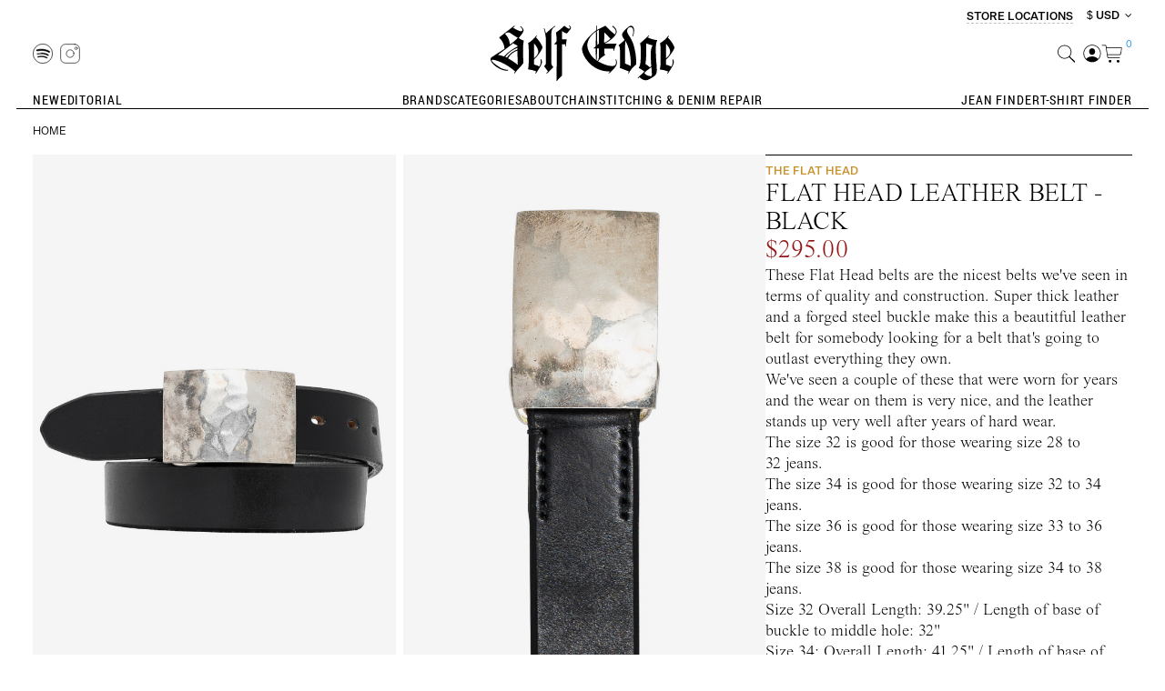

--- FILE ---
content_type: text/html; charset=utf-8
request_url: https://www.selfedge.com/index.php?route=product/product&product_id=219
body_size: 28890
content:
<!DOCTYPE html>
<html dir="ltr" lang="en">
	<head>
		<meta charset="UTF-8"/>
		<meta name="viewport" content="width=device-width, initial-scale=1"/>
		<meta http-equiv="X-UA-Compatible" content="IE=edge"/>
		<title>
			FH Black Leather Belt
		</title>
		<base href="https://www.selfedge.com/"/>
					<meta name="description" content="These Flat Head belts are the nicest belts we've seen in terms of quality and construction. Super thick leather and a forged steel buckle make this a beautitful leather belt for somebody looking for a belt that's going to outlast everything they own.

We've seen a couple of these that were worn for years and the wear on them is very nice, and the leather stands up very well after years of hard wear.

The size 32 is good for those wearing size 28 to 32&nbsp;jeans.&nbsp;The size 34 is good for those wearing size 32 to 34 jeans.&nbsp;The size 36 is good for those wearing size 33&nbsp;to 36 jeans.The size 38 is good for those wearing size 34 to 38 jeans.Size 32 Overall Length: 39.25" / Length of base of buckle to middle hole: 32"Size 34: Overall Length: 41.25" / Length of base of buckle to middle hole: 34"Size 36: Overall Length: 43.25" / Length of base of buckle to middle hole: 36"Size 38: Overall Length: 45.25" / Length of base of buckle to middle hole: 38"
"/>
						<script src="https://chimpstatic.com/mcjs-connected/js/users/89ebde2e4ed9c12f0389442df/d945a6a4ea8d7258cbc3f09b4.js" async="true"></script>


				<script src="catalog/view/javascript/jquery/jquery-2.1.1.min.js" type="text/javascript"></script>

				
		<!-- Latest compiled and minified CSS -->
		
		<link rel="stylesheet" href="/catalog/view/javascript/bootstrap/css/bootstrap.min.css" />
		<link rel="stylesheet" href="/catalog/view/javascript/bootstrap/css/bootstrap-theme.min.css" />

		<!-- Latest compiled and minified JavaScript -->
				<script src="/catalog/view/javascript/bootstrap/js/bootstrap.min.js"> </script>

		<link href="catalog/view/theme/selfedge/compiled/stylesheets/global.css" rel="stylesheet" type="text/css"/>

		<script src="catalog/view/theme/selfedge/compiled/js/manifest.js"></script>
		<script src="catalog/view/theme/selfedge/compiled/js/vendor.js"></script>
		<script src="catalog/view/theme/selfedge/compiled/js/app.js" defer></script>
		<script src="catalog/view/theme/selfedge/compiled/js/validate.js" defer></script>

		<link href="catalog/view/javascript/font-awesome/css/font-awesome.min.css" rel="stylesheet" type="text/css"/>

					<link href="catalog/view/javascript/jquery/swiper/css/swiper.min.css" type="text/css" rel="stylesheet" media="screen"/>
					<link href="catalog/view/javascript/jquery/swiper/css/opencart.css" type="text/css" rel="stylesheet" media="screen"/>
					<link href="catalog/view/javascript/jquery/magnific/magnific-popup.css" type="text/css" rel="stylesheet" media="screen"/>
					<link href="catalog/view/javascript/jquery/datetimepicker/bootstrap-datetimepicker.min.css" type="text/css" rel="stylesheet" media="screen"/>
		
					<script src="catalog/view/javascript/jquery/swiper/js/swiper.jquery.min.js" type="text/javascript"></script>
					<script src="catalog/view/javascript/jquery/magnific/jquery.magnific-popup.min.js" type="text/javascript"></script>
					<script src="catalog/view/javascript/jquery/datetimepicker/moment/moment.min.js" type="text/javascript"></script>
					<script src="catalog/view/javascript/jquery/datetimepicker/moment/moment-with-locales.min.js" type="text/javascript"></script>
					<script src="catalog/view/javascript/jquery/datetimepicker/bootstrap-datetimepicker.min.js" type="text/javascript"></script>
		
		<script src="catalog/view/javascript/common.js" type="text/javascript"></script>
		<!-- <script src="/catalog/view/theme/selfedge/js/global.js" type="text/javascript"></script> -->
					<script src="/catalog/view/javascript/selfedge/jquery.colorbox-min.js" type="text/javascript"></script>
					<script src="/catalog/view/javascript/selfedge/common-overrides.js" type="text/javascript"></script>
		
		
		
												
		
	<script src="https://web.squarecdn.com/v1/square.js"></script></head>

	<body x-data="{ navOpen: false, navActiveRef: '', searchOpen: false }" :class="(navOpen||searchOpen) ? 'overflow-hidden' : ''" class="pt-[65px] desktop:pt-0">
	
	<header class="page-content mobile:fixed mobile:top-0 mobile:left-0 mobile:right-0 mobile:z-50 bg-white relative remover-margin">

		<div class="mobile:hidden flex flex-row justify-end mt-[8px] items-end">
			<div class="stroe text-12">
								<a href="https://www.selfedge.com/index.php?route=selfedge/locations" class="font-sans font-medium uppercase">
					 Store Locations
				</a>
				<span></span>
			</div>
			<div class="currency-fro text-12">
				<div class="pull-left">
  <form action="https://www.selfedge.com/index.php?route=common/currency/currency" method="post" enctype="multipart/form-data" id="form-currency">
    <div class="btn-group">
      <button class="btn btn-link dropdown-toggle font-sans font-medium text-12 leading-[16px] uppercase" data-toggle="dropdown">         <strong class=" font-medium text-12 leading-[16px] uppercase">$</strong> 
        <span class=" font-sans font-medium text-12 leading-[16px] uppercase">USD</span>                                                                                                                                         &nbsp;<i class="fa fa-angle-down" ></i>
      </button>
      <ul class="dropdown-menu">
                        <li>
          <button class="currency-select btn btn-link btn-block" type="button" name="USD">$ USD</button>
        </li>
                                <li>
          <button class="currency-select btn btn-link btn-block" type="button" name="EUR">€ EUR</button>
        </li>
                                <li>
          <button class="currency-select btn btn-link btn-block" type="button" name="JPY">¥ JPY</button>
        </li>
                                <li>
          <button class="currency-select btn btn-link btn-block" type="button" name="GBP">£ GBP</button>
        </li>
                                <li>
          <button class="currency-select btn btn-link btn-block" type="button" name="CAN">$ CAN</button>
        </li>
                                <li>
          <button class="currency-select btn btn-link btn-block" type="button" name="AUD">$ AUD</button>
        </li>
                                <li>
          <button class="currency-select btn btn-link btn-block" type="button" name="CHF">₣ CHF</button>
        </li>
                                <li>
          <button class="currency-select btn btn-link btn-block" type="button" name="CNY">¥ CNY</button>
        </li>
                                <li>
          <button class="currency-select btn btn-link btn-block" type="button" name="MXN">$ MXN</button>
        </li>
                      </ul>
    </div>
    <input type="hidden" name="code" value="" />
    <input type="hidden" name="redirect" value="https://www.selfedge.com/index.php?route=product/product&amp;product_id=219" />
  </form>
</div>
 

			</div>
		</div>

		<div class="flex flex-row mobile:h-[66px] items-center border-bottom-1 items-center">
			<div class="flex flex-row w-1/4 gap-8 ">
								<a @click="navOpen = !navOpen" class=" desktop:hidden p-[12px] cursor-pointer" :class="navOpen ? 'hidden' : 'block'">
					<img title="Toggle Navigation" alt="" src="/catalog/view/theme/selfedge/image/nav.svg" class="w-[18px] h-auto"/>
				</a>
				<a class="w-[22px] h-auto  desktop:hidden pr-[8px] cursor-pointer ml-8" @click="navOpen = !navOpen"  :class="navOpen ? 'block' : 'hidden'" >
					<img src="/catalog/view/theme/selfedge/image/xmark.svg" class="w-full h-auto " title="Close Menu" alt="Close">
				</a>

								<a class="hidden desktop:!block py-[8px] pr-[8px]" href="https://open.spotify.com/playlist/1xPLF97jaPF09SzjUe4AFW" target="_spotify">
					<img title=" Spotify " alt=" Spotify " src="catalog/view/theme/selfedge/image/spotify_logo.svg" class="block h-[22px] xl:h-[32px] w-auto"/>
				</a>

								<a class="hidden desktop:!block py-[8px] pr-[8px]" href="http://www.instagram.com/selfedge" target="_instagram">
					<img title="Instagram" alt="Instagram" src="/catalog/view/theme/selfedge/image/instagram_logo.svg" class="block h-[22px] xl:h-[32px] w-auto"/>
				</a>
			</div>

			<div class="w-1/2">
				<a href="https://www.selfedge.com/index.php?route=common/home" class="block">
					<img title="Self Edge" alt="Self Edge" src="/catalog/view/theme/selfedge/image/selfedge_logo.svg" class="block mx-auto h-[61px] lg:h-[61px] xl:h-[104px] w-auto"/>
				</a>
			</div>

			<div class="w-1/4 flex flex-col after-log">
				<div class="flex flex-row justify-end gap-8">

										<button @click="searchOpen = !searchOpen; searchOpen && setTimeout(function(){document.getElementById('clear-input-text-search').focus()},1)" class="pl-[8px]">
						<img title="Search" alt="Search" src="catalog/view/theme/selfedge/image/search_icon.svg" class="h-[20px] xl:h-[32px] w-auto "/>
					</button>
																<a href="https://www.selfedge.com/index.php?route=account/login" class="mobile:hidden pl-[8px]">
							<img title="Login" alt="Login" src="catalog/view/theme/selfedge/image/user.svg" class="h-[20px] xl:h-[32px] w-auto"/>
						</a>
					
										<a id="cart" class="flex flex-row justify-start items-start" href="https://www.selfedge.com/index.php?route=checkout/cart" title="Shopping Cart">
						<img src="catalog/view/theme/selfedge/image/cart_icon.svg" class="h-[20px] xl:h-[32px] w-auto" alt="View Cart"/>
						<span class="font-sans font-normal text-10 xl:text-16 text-blue leading-none mt-[-5px] pl-[4px]" x-init="$store.cart.itemCount = '0'"  x-text="$store.cart.itemCount">0</span>
					</a>
				</div>
							</div>
		</header>
		<script >
		function fixSort(){
			function getParameter(paramName) {
				var searchString = window.location.search.substring(1),
					i, val, params = searchString.split("&");

				for (i=0;i<params.length;i++) {
					val = params[i].split("=");
					if (val[0] == paramName) {
						return val[1];
					}
				}
				return null;
			}
			var dropdowns = [
				document.getElementById('input-sort'),
				document.getElementById('input-sort-mobile')
			];
			var sort = getParameter('sort');
			var order = getParameter('order');
			for ( var index in dropdowns) {
				var dropdown = dropdowns[index];
				if (dropdown) {
					dropdown.options[dropdown.selectedIndex].removeAttribute('disabled');
					if (sort == '') {
						dropdown.selectedIndex = 1;
					} else {
						for (i = 0; i < dropdown.options.length; i++) {
							var val = dropdown.options[i].value;
							if (val.indexOf('order='+order) >= 0 && val.indexOf('sort='+sort) >= 0) {
								dropdown.selectedIndex = i;
								break;
							}
							if (i === dropdown.options.length - 1) {
								dropdown.selectedIndex = 1;
							}
						}
					}
					dropdown.options[dropdown.selectedIndex].setAttribute('disabled','');
				}
			}
		}
		window.addEventListener("pageshow", fixSort);
		(function(){
			var timeout, duration = 500;
			function openAccount(){
				$(this).addClass("open");
				$(".account_drop_down").show();
				clearTimeout(timeout);
			}
			function closeAccount(){
				$("#user_icon").removeClass("open");
				$(".account_drop_down").hide();
				clearTimeout(timeout);
			}
			$("body > header.page-content").on('mouseleave', function(){
				timeout = setTimeout(closeAccount, duration);
			});
			$("body > header.page-content").on('mouseover', 'a:not(#user_icon):not(.account_drop_down a)', closeAccount);
			$("body > header.page-content").on('mouseover', 'button', closeAccount);
			$("#user_icon").on('mouseenter', openAccount);
			$(".account_drop_down a").click(closeAccount);
		})();
		</script>

		<script>
	function search() {

	return {
		searchQuery: '',
		searchResults: null,
		isLoading: false,
		productsTotal: null,
		params: new URLSearchParams(),
		clearParams(param, value) {
			this.params = new URLSearchParams();
			if (param && value) {
				this.params.set(param, value);
			} else {
				this.searchQuery = '';
			}
		},
		fetchResults(e) {
			if (e && e.keyCode == 13) {
            	window.location = `/index.php?route=product/search&search=${this.searchQuery}&${this.params.toString()}`;
        	} else {
				let loadingTimeout = window.setTimeout(() => this.isLoading = true, 500);
				fetch(`/index.php?route=selfedge/api/search/products&search=${this.searchQuery}&${this.params.toString()}`,
				{
					method: 'get',
					headers: {
						'Content-Type': 'application/json'
					}
				})
					.then(res => res.json())
					.then(data => {
						window.clearTimeout(loadingTimeout);
						this.isLoading = false;
						this.productsTotal = data.total;
						this.searchResults = data.results || [];
					})
					.catch(e => {
						window.clearTimeout(loadingTimeout);
						this.isLoading = false;
					});
			}
		},
		optionsForProduct(product) {
			try {
				const result = product.option[0].product_option_value;
				return result;
			} catch (err) {
				return [];
			}
		}
	};
}
</script>


<div id="search-backdrop" x-show="searchOpen == true" class="bg-black/10 fixed inset-0 z-50" style="display:none;"></div>

<div id="search" x-trap="searchOpen" x-trap.noscroll="searchOpen" x-data="search()" x-show="searchOpen == true" @click.away="searchOpen = false" x-transition:enter="transition ease-out duration-300" x-transition:enter-start="opacity-0 transform scale-90" x-transition:enter-end="opacity-100 transform scale-100" x-transition:leave="transition ease-in duration-300" x-transition:leave-start="opacity-100 transform scale-100" x-transition:leave-end="opacity-0 transform scale-90" class="bg-white fixed inset-0 max-h-screen z-50 desktop:bottom-auto px-[16px] lg:px-[36px]  xl:px-[64px] overflow-y-auto" :class="searchOpen ? 'overflow-y-scroll' : ''" style="display:none;">

	<div class="flex flex-row items-center gap-[20px] my-[12px] desktop:my-[50px]">
		<div class="mobile:hidden flex-none lg:w-[120px] xl:w-[165px]">
			<a href="" class="mobile:hidden block">
				<img title="" alt="" src="catalog/view/theme/selfedge/image/selfedge_logo.svg" class="h-auto w-full"/>
			</a>
		</div>
		<div class="grow flex justify-center items-center">
		   <div class="lg:w-[575px] mobile_search_input sm:w-[360px] mobile:w-[312px] position-relative fix-search-position">
			<input x-ref="search_input" type="text" id="clear-input-text-search"  value="" placeholder="Search" class="se-search-textinput w-full" x-model="searchQuery" @keyup="fetchResults($event)"/>
			<button id="clear-input-text" @click="clearParams();fetchResults();" class="header-font btn-link btn-xs close-btn" aria-hidden="true"></button>
			</div>
		</div>

		<div class="flex-none lg:w-[120px] xl:w-[165px] flex justify-end">
			<a class="w-[22px] h-auto" @click="clearParams();fetchResults();searchOpen = !searchOpen;" role="button">
				<img src="/catalog/view/theme/selfedge/image/xmark.svg" class="w-full h-auto" title="Close Search" alt="Close"/>
			</a>
		</div>
	</div>


	<div x-show="((searchResults == null || searchResults== '') && productsTotal == 0) || (searchResults == null)  && !isLoading " class="mobile:mt-[60px] desktop:max-w-[575px] lg:mx-[140px] xl:mx-auto mb-[50px] cutm-before-search">
		<div class="text-16 uppercase font-medium">
			Top Search Terms
		</div>
		<ul class="text-16 font-light leading-[40px] my-[8px] ml-[16px]">
			<li>
				<a class="search-filter" href="/jeans">Jeans</a>
			</li>
			<li>
				<a class="search-filter" href="/index.php?route=product/search&filter=28">Denim</a>
			</li>
			<li>
				<a class="search-filter" href="/index.php?route=product/search&filter=32">Slim Tapered</a>
			</li>
			<li>
				<a class="search-filter" href="/samurai">Samurai</a>
			</li>
		</ul>
	</div>

	<div x-show="isLoading" class="p-[64px] text-center">Loading...</div>

	<div x-show="!isLoading && searchResults != null && productsTotal > 0" class="cutm-after-search mobile:mt-[40px] flex flex-col desktop:flex-row">
							<div class="w-[300px] lg:max-w-[20vw] shrink-0 mb-[50px]"> <div class="text-16 uppercase font-medium">
				Top Suggested Terms
			</div>
			<ul class="text-16 font-light leading-[40px] my-[8px] ml-[16px]">
				<li>
					<a href="#" class="search-filter" @click.prevent="clearParams('category_id','59');fetchResults();" :class="params.get('category_id') == '59' ? 'active' : ''">Jeans</a>
				</li>
				<li>
					<a href="#" class="search-filter" @click.prevent="clearParams('filter','28');fetchResults();" :class="params.get('filter') == '28' ? 'active' : ''">Denim</a>
				</li>
				<li>
					<a href="#" class="search-filter" @click.prevent="clearParams('filter','32');fetchResults();" :class="params.get('filter') == '32' ? 'active' : ''">Slim Tapered</a>
				</li>
				<li>
					<a href="#" class="search-filter" @click.prevent="clearParams('manufacturer_id','99');fetchResults();" :class="params.get('manufacturer_id') == '99' ? 'active' : ''">Samurai</a>
				</li>
			</ul>
		</div>


		<div x-show="searchResults != null" class="se-search-results-sections">
			<div class="text-12 uppercase font-normal mb-[16px] flex flex-row gap-[40px]">
				<div>
					<span x-text="productsTotal">0</span>
					Products</div>


				<a x-show="productsTotal" class="uppercase text-12 font-medium underline" x-bind:href="`/index.php?route=product/search&search=${searchQuery}&${params.toString()}`">View All</a>
			</div>

			<div class="grid grid-cols-2 sm:grid-cols-2 lg:grid-cols-4 xl:grid-cols-4 grid-flow-row gap-x-[8px]">
				<template x-show="searchResults != null" x-for="item in searchResults" :key="item.product_id">
					<a :href="item.href ? item.href.replace('amp;','') : ''">
						<figure class="relative bg-black-4 pt-[150%] shadow-new">
							<img :src="item.thumb" alt="" class="absolute inset-0 h-full w-full">
							<div class="absolute bottom-0 left-0 sm:px-8 px-18 py-8 lg:py-12 xl:py-18">

								<div class="font-medium text-white font-14 uppercase flex flex-row gap-[8px] mobile:hidden">
																		<template x-for="option in optionsForProduct(item)" :key="option.product_option_value_id">
										<div x-text="option.name" class="text-11"></div>
									</template>
								</div>
							</div>
						</figure>
						<div class="block text-11 xl:text-11 text-black uppercase sm:px-8 px-18 py-8 lg:py-15 pb-30 xl:py-18 leading-[1.5]">
							<div x-text="item.name"></div>
														<div class="font-medium mt-4">

								<span x-text="item.price"></span>
							</div>
						</div>
					</a>
				</template>
			</div>
		</div>
	</div>
</div></div>


				
<nav aria-label="Main Navigation" class="se-menu mt-1 relative overflow-hidden page-content add_my_cladss" :class="navOpen ? 'open' : ''">
	<div class="wrapper">
		<div class="desktop:hidden px-4 mb-[45px] right-fix">			
					<a href="/index.php?route=account/login" class="flex flex-row justify-start items-center gap-[15px]">
				<img title="Login" alt="Login" src="/catalog/view/theme/selfedge/image/user.svg" class="block h-[22px] xl:h-[32px] w-auto"/>
				<span class="text-14 font-medium uppercase underline">
				Login
				</span>				
			</a>
					<div class="currency-fro" >
			<div class="pull-left">
  <form action="https://www.selfedge.com/index.php?route=common/currency/currency" method="post" enctype="multipart/form-data" id="form-currency">
    <div class="btn-group">
      <button class="btn btn-link dropdown-toggle font-sans font-medium text-12 leading-[16px] uppercase" data-toggle="dropdown">         <strong class=" font-medium text-12 leading-[16px] uppercase">$</strong> 
        <span class=" font-sans font-medium text-12 leading-[16px] uppercase">USD</span>                                                                                                                                         &nbsp;<i class="fa fa-angle-down" ></i>
      </button>
      <ul class="dropdown-menu">
                        <li>
          <button class="currency-select btn btn-link btn-block" type="button" name="USD">$ USD</button>
        </li>
                                <li>
          <button class="currency-select btn btn-link btn-block" type="button" name="EUR">€ EUR</button>
        </li>
                                <li>
          <button class="currency-select btn btn-link btn-block" type="button" name="JPY">¥ JPY</button>
        </li>
                                <li>
          <button class="currency-select btn btn-link btn-block" type="button" name="GBP">£ GBP</button>
        </li>
                                <li>
          <button class="currency-select btn btn-link btn-block" type="button" name="CAN">$ CAN</button>
        </li>
                                <li>
          <button class="currency-select btn btn-link btn-block" type="button" name="AUD">$ AUD</button>
        </li>
                                <li>
          <button class="currency-select btn btn-link btn-block" type="button" name="CHF">₣ CHF</button>
        </li>
                                <li>
          <button class="currency-select btn btn-link btn-block" type="button" name="CNY">¥ CNY</button>
        </li>
                                <li>
          <button class="currency-select btn btn-link btn-block" type="button" name="MXN">$ MXN</button>
        </li>
                      </ul>
    </div>
    <input type="hidden" name="code" value="" />
    <input type="hidden" name="redirect" value="https://www.selfedge.com/index.php?route=product/product&amp;product_id=219" />
  </form>
</div>
 

		    </div>
		</div>


		<div class="se-menu-section desktop:justify-start">
			<div x-ref="menuNew" x-data="{ open: false}" x-effect="open = navActiveRef == 'menuNew'  ? true : false" class="se-menu-section">
					<button @click="navActiveRef = navActiveRef=='menuNew' ? '' : 'menuNew'" :class="open ? 'open' : ''" class="se-menu-item text-20">
						<span>New </span>
						<span x-show="open" class="close-btn"></span>
					</button>

					<ul x-show="navActiveRef == 'menuNew'" x-transition.opacity class="se-submenu">
						<li>
							<a href="https://www.selfedge.com/index.php?route=selfedge/new_arrivals" class="se-submenu-item">
								All New
							</a>
						</li>
						<li>
							<a href="https://www.selfedge.com/index.php?route=product/update" class="se-submenu-item">
								Recent Updates
							</a>
						</li>
						<li>
							<a href="https://www.selfedge.com/index.php?route=selfedge/new_arrivals&category_id=61" class="se-submenu-item">
								New Shirts
							</a>
						</li>
						<li>
							<a href="https://www.selfedge.com/index.php?route=selfedge/new_arrivals&category_id=59" class="se-submenu-item">
								New Jeans
							</a>
						</li>
					</ul>
				</div>
			<a x-ref="menuEditorial" href="https://www.selfedge.com/index.php?route=selfedge/editorial" class="se-menu-item">Editorial</a>
		</div>

		<div class="se-menu-section desktop:justify-center">
							<div x-ref="menuBrands" x-data="{ open: false}" x-effect="open = navActiveRef == 'menuBrands'  ? true : false" class="se-menu-section">
					<button @click="navActiveRef = navActiveRef=='menuBrands' ? '' : 'menuBrands'" :class="open ? 'open' : ''" class="se-menu-item text-20">
						<span>Brands</span>
						<span x-show="open" class="close-btn"></span>
					</button>

					<ul x-show="navActiveRef == 'menuBrands'" x-transition.opacity class="se-submenu">
													<li>
								<a href="https://www.selfedge.com/3sixteen" class="se-submenu-item">
									3sixteen
								</a>
							</li>
													<li>
								<a href="https://www.selfedge.com/boncoura" class="se-submenu-item">
									Boncoura
								</a>
							</li>
													<li>
								<a href="https://www.selfedge.com/brain-dead" class="se-submenu-item">
									Brain Dead
								</a>
							</li>
													<li>
								<a href="https://www.selfedge.com/buzz-rickson" class="se-submenu-item">
									Buzz Rickson
								</a>
							</li>
													<li>
								<a href="https://www.selfedge.com/dandys" class="se-submenu-item">
									Dandy's
								</a>
							</li>
													<li>
								<a href="https://www.selfedge.com/devoa" class="se-submenu-item">
									Devoa
								</a>
							</li>
													<li>
								<a href="https://www.selfedge.com/excel" class="se-submenu-item">
									EXCEL
								</a>
							</li>
													<li>
								<a href="https://www.selfedge.com/eskhaton" class="se-submenu-item">
									Eskhaton
								</a>
							</li>
													<li>
								<a href="https://www.selfedge.com/fine-creek-leathers" class="se-submenu-item">
									Fine Creek Leathers
								</a>
							</li>
													<li>
								<a href="https://www.selfedge.com/the-flat-head" class="se-submenu-item">
									The Flat Head
								</a>
							</li>
													<li>
								<a href="https://www.selfedge.com/globe-specs" class="se-submenu-item">
									Globe Specs
								</a>
							</li>
													<li>
								<a href="https://www.selfedge.com/good-art" class="se-submenu-item">
									Good Art
								</a>
							</li>
													<li>
								<a href="https://www.selfedge.com/hermanos-koumori" class="se-submenu-item">
									Hermanos Koumori
								</a>
							</li>
													<li>
								<a href="https://www.selfedge.com/hollywood-trading-co" class="se-submenu-item">
									Hollywood Trading Co.
								</a>
							</li>
													<li>
								<a href="https://www.selfedge.com/imperial-denim" class="se-submenu-item">
									Imperial Denim
								</a>
							</li>
													<li>
								<a href="https://www.selfedge.com/iron-heart" class="se-submenu-item">
									Iron Heart
								</a>
							</li>
													<li>
								<a href="https://www.selfedge.com/kei-shigenaga" class="se-submenu-item">
									Kei Shigenaga
								</a>
							</li>
													<li>
								<a href="https://www.selfedge.com/masahiro-maruyama" class="se-submenu-item">
									Masahiro Maruyama
								</a>
							</li>
													<li>
								<a href="https://www.selfedge.com/merz-b-schwanen" class="se-submenu-item">
									Merz b. Schwanen
								</a>
							</li>
													<li>
								<a href="https://www.selfedge.com/mister-freedom" class="se-submenu-item">
									Mister Freedom
								</a>
							</li>
													<li>
								<a href="https://www.selfedge.com/neff-goldsmith" class="se-submenu-item">
									Neff Goldsmith
								</a>
							</li>
													<li>
								<a href="https://www.selfedge.com/prps" class="se-submenu-item">
									PRPS
								</a>
							</li>
													<li>
								<a href="https://www.selfedge.com/poten" class="se-submenu-item">
									Poten
								</a>
							</li>
													<li>
								<a href="https://www.selfedge.com/pure-blue-japan" class="se-submenu-item">
									Pure Blue Japan
								</a>
							</li>
													<li>
								<a href="https://www.selfedge.com/rick-owens" class="se-submenu-item">
									Rick Owens
								</a>
							</li>
													<li>
								<a href="https://www.selfedge.com/rigards" class="se-submenu-item">
									Rigards
								</a>
							</li>
													<li>
								<a href="https://www.selfedge.com/samurai" class="se-submenu-item">
									Samurai
								</a>
							</li>
													<li>
								<a href="https://www.selfedge.com/self-edge" class="se-submenu-item">
									Self Edge
								</a>
							</li>
													<li>
								<a href="https://www.selfedge.com/seuvas" class="se-submenu-item">
									Seuvas
								</a>
							</li>
													<li>
								<a href="https://www.selfedge.com/star-of-hollywood" class="se-submenu-item">
									Star of Hollywood
								</a>
							</li>
													<li>
								<a href="https://www.selfedge.com/stevenson-overall-co" class="se-submenu-item">
									Stevenson Overall Co.
								</a>
							</li>
													<li>
								<a href="https://www.selfedge.com/strike-gold" class="se-submenu-item">
									The Strike Gold
								</a>
							</li>
													<li>
								<a href="https://www.selfedge.com/studio-dartisan" class="se-submenu-item">
									Studio D'Artisan
								</a>
							</li>
													<li>
								<a href="https://www.selfedge.com/sugar-cane" class="se-submenu-item">
									Sugar Cane
								</a>
							</li>
													<li>
								<a href="https://www.selfedge.com/sun-surf" class="se-submenu-item">
									Sun Surf
								</a>
							</li>
													<li>
								<a href="https://www.selfedge.com/viridi-anne" class="se-submenu-item">
									The Viridi-anne
								</a>
							</li>
													<li>
								<a href="https://www.selfedge.com/warehouse" class="se-submenu-item">
									Warehouse
								</a>
							</li>
													<li>
								<a href="https://www.selfedge.com/werkstatt-munchen" class="se-submenu-item">
									Werkstatt München
								</a>
							</li>
													<li>
								<a href="https://www.selfedge.com/whitesville" class="se-submenu-item">
									Whitesville
								</a>
							</li>
											</ul>
				</div>
			
							<div x-ref="menuCategories" x-data="{ open: false }" x-effect="open = navActiveRef=='menuCategories' ? true : false" class="se-menu-section">

					<button @click="navActiveRef = navActiveRef=='menuCategories' ? '' : 'menuCategories'" :class="open ? 'open' : ''" class="se-menu-item text-20">
						<span>Categories</span>
						<span x-show="open" class="close-btn"></span>
					</button>

					<ul x-show="open" x-transition.opacity class="se-submenu">
						<span class="close-btn"></span>
													<li>
								<a class="se-submenu-item" href="https://www.selfedge.com/accessories">
									Accessories
								</a>
							</li>
													<li>
								<a class="se-submenu-item" href="https://www.selfedge.com/belts">
									Belts
								</a>
							</li>
													<li>
								<a class="se-submenu-item" href="https://www.selfedge.com/books-magazines">
									Books/Magazines
								</a>
							</li>
													<li>
								<a class="se-submenu-item" href="https://www.selfedge.com/chinos">
									Chinos
								</a>
							</li>
													<li>
								<a class="se-submenu-item" href="https://www.selfedge.com/eyewear">
									Eyewear
								</a>
							</li>
													<li>
								<a class="se-submenu-item" href="https://www.selfedge.com/footwear">
									Footwear
								</a>
							</li>
													<li>
								<a class="se-submenu-item" href="https://www.selfedge.com/index.php?route=account/voucher">
									Gift Certificates
								</a>
							</li>
													<li>
								<a class="se-submenu-item" href="https://www.selfedge.com/hats">
									Hats
								</a>
							</li>
													<li>
								<a class="se-submenu-item" href="https://www.selfedge.com/jackets-vests">
									Jackets/Vests
								</a>
							</li>
													<li>
								<a class="se-submenu-item" href="https://www.selfedge.com/jeans">
									Jeans
								</a>
							</li>
													<li>
								<a class="se-submenu-item" href="https://www.selfedge.com/jewelry">
									Jewelry
								</a>
							</li>
													<li>
								<a class="se-submenu-item" href="https://www.selfedge.com/shirts">
									Shirts
								</a>
							</li>
													<li>
								<a class="se-submenu-item" href="https://www.selfedge.com/shorts">
									Shorts
								</a>
							</li>
													<li>
								<a class="se-submenu-item" href="https://www.selfedge.com/socks">
									Socks
								</a>
							</li>
													<li>
								<a class="se-submenu-item" href="https://www.selfedge.com/sweaters-hoodies">
									Sweaters/Hoodies
								</a>
							</li>
													<li>
								<a class="se-submenu-item" href="https://www.selfedge.com/t-shirts">
									T-Shirts
								</a>
							</li>
													<li>
								<a class="se-submenu-item" href="https://www.selfedge.com/underwear">
									Underwear
								</a>
							</li>
													<li>
								<a class="se-submenu-item" href="https://www.selfedge.com/wallets">
									Wallets
								</a>
							</li>
													<li>
								<a class="se-submenu-item" href="https://www.selfedge.com/index.php?route=product/special">
									Warehouse Sale
								</a>
							</li>
											</ul>
				</div>
			
							<div x-ref="menuAbout" x-data="{ open: false }" x-effect="open = navActiveRef=='menuAbout' ? true : false" class="se-menu-section">
					<button @click="navActiveRef = navActiveRef=='menuAbout' ? '' : 'menuAbout'" :class="open ? 'open' : ''" class="se-menu-item text-20">
						<span>About</span>
						<span x-show="open" class="close-btn"></span>
					</button>

					<ul x-show="open" x-transition.opacity class="se-submenu">
													<li>
								<a class="se-submenu-item" href="https://www.selfedge.com/index.php?route=information/about_us">
									The Story
								</a>
							</li>
													<li>
								<a class="se-submenu-item" href="https://www.selfedge.com/index.php?route=selfedge/locations">
									Locations
								</a>
							</li>
													<li>
								<a class="se-submenu-item" href="https://www.selfedge.com/index.php?route=selfedge/lookbook">
									Lookbook
								</a>
							</li>
													<li>
								<a class="se-submenu-item" href="https://www.selfedge.com/index.php?route=selfedge/press">
									Press
								</a>
							</li>
													<li>
								<a class="se-submenu-item" href="https://www.selfedge.com/index.php?route=selfedge/privacy_policy">
									Shipping &amp; Exchanges
								</a>
							</li>
													<li>
								<a class="se-submenu-item" href="https://www.selfedge.com/index.php?route=information/contact">
									Contact Us
								</a>
							</li>
											</ul>
				</div>
			
			<a x-ref="menuRepair" href="/index.php?route=information/repair" class="se-menu-item">Chainstitching & Denim Repair</a>
		</div>
		<div class="se-menu-section desktop:justify-end">
			<a x-ref="menuJeanFinder" href="https://www.selfedge.com/index.php?route=selfedge/jeanfinder" class="se-menu-item">Jean Finder</a>
			<a x-ref="menuShirtFinder" href="https://www.selfedge.com/index.php?route=selfedge/tshirtfinder" class="se-menu-item">T-Shirt Finder</a>
		</div>
	</div>
	<div class="desktop:hidden nav-bottom-link">
		<a href="/index.php?route=account/login" class="uppercase underline text-14 xl:text-16 font-medium uppercase tracking-[-3.5%]">Subscribe To Our Newsletter</a>
	</div>
</nav>

<nav ref="desktopSubnav" id="desktopSubnav" class="se-desktop-subnav page-content bg-white desktop:pb-[32px] mobile:hidden" :class="navActiveRef !== '' && 'border-b'" x-show="navActiveRef!=''">
	<span @click="navActiveRef=''" class="close-btn z-50 chnge-menu-btn"></span>
	<ul x-show="navActiveRef=='menuNew'" class="py-8  mx-auto justify-center grid desktop:grid-cols-4 mobile:grid-cols-4 grid-flow-row gap-8
	desktop-menu-show" style="display: none;" x-transition.opacity >
		<li>
		     <div class="relative chnge-menu">
                <a class="bg-black-4" href="https://www.selfedge.com/index.php?route=selfedge/new_arrivals">
                    <picture class="absolute top-0 bottom-0 z-10 mix-blend-multiply">
                        <source media="(min-width: 800px)" srcset="">
                        <img class="min-w-full min-h-full object-contain" src="/catalog/view/theme/selfedge/image/menu-4.png"
						alt="Sugar Cane 1947 Jean - Black/Black (Self Edge Exclusive)" title="Sugar Cane 1947 Jean - Black/Black (Self Edge Exclusive)">
                    </picture>
                </a>
            </div>
			 <label><a href="https://www.selfedge.com/index.php?route=selfedge/new_arrivals">All New</a></label>

		</li>
		<li>
			 <div class="relative chnge-menu">
                <a class="bg-black-4" href="https://www.selfedge.com/index.php?route=product/update" >
                    <picture class="absolute top-0 bottom-0 z-10 mix-blend-multiply">
                        <source media="(min-width: 800px)" srcset="">
                        <img class="min-w-full min-h-full object-contain" src="/catalog/view/theme/selfedge/image/menu-3.png"
						alt="Sugar Cane 1947 Jean - Black/Black (Self Edge Exclusive)" title="Sugar Cane 1947 Jean - Black/Black (Self Edge Exclusive)">
                    </picture>
                </a>
            </div>
			<label><a href="https://www.selfedge.com/index.php?route=product/update">Recent Updates</a></label>
		</li>
		<li>
			 <div class="relative chnge-menu">
                <a class="bg-black-4" href="https://www.selfedge.com/index.php?route=selfedge/new_arrivals&category_id=61">
                    <picture class="absolute top-0 bottom-0 z-10 mix-blend-multiply">
                        <source media="(min-width: 800px)" srcset="">
                        <img class="min-w-full min-h-full object-contain" src="/catalog/view/theme/selfedge/image/menu-2.png"
						alt="Sugar Cane 1947 Jean - Black/Black (Self Edge Exclusive)" title="Sugar Cane 1947 Jean - Black/Black (Self Edge Exclusive)">
                    </picture>
                </a>
            </div>
			<label><a href="https://www.selfedge.com/index.php?route=selfedge/new_arrivals&category_id=61">New Shirts</a></label>
		</li>
		<li>
		   <div class="relative  chnge-menu">
                <a class="bg-black-4" href="https://www.selfedge.com/index.php?route=selfedge/new_arrivals&category_id=59">
                    <picture class="absolute top-0 bottom-0 z-10 mix-blend-multiply">
                        <source media="(min-width: 800px)" srcset="">
                        <img class="min-w-full min-h-full object-contain" src="/catalog/view/theme/selfedge/image/menu-1.png"
						alt="Sugar Cane 1947 Jean - Black/Black (Self Edge Exclusive)" title="Sugar Cane 1947 Jean - Black/Black (Self Edge Exclusive)">
                    </picture>
                </a>
          </div>
		  <label><a href="https://www.selfedge.com/index.php?route=selfedge/new_arrivals&category_id=59">New Jeans</a></label>

		</li>
	</ul>
			<ul x-show="navActiveRef=='menuBrands'" class="menu column-menu" style="display: none;" x-transition.opacity>

							<li class="menu-row">
					<a href="https://www.selfedge.com/3sixteen" class="lg:text-14 xl:text-16 uppercase leading-[1.1] tracking-[-2%] whitespace-nowrap">
						3sixteen
					</a>
				</li>
							<li class="menu-row">
					<a href="https://www.selfedge.com/boncoura" class="lg:text-14 xl:text-16 uppercase leading-[1.1] tracking-[-2%] whitespace-nowrap">
						Boncoura
					</a>
				</li>
							<li class="menu-row">
					<a href="https://www.selfedge.com/brain-dead" class="lg:text-14 xl:text-16 uppercase leading-[1.1] tracking-[-2%] whitespace-nowrap">
						Brain Dead
					</a>
				</li>
							<li class="menu-row">
					<a href="https://www.selfedge.com/buzz-rickson" class="lg:text-14 xl:text-16 uppercase leading-[1.1] tracking-[-2%] whitespace-nowrap">
						Buzz Rickson
					</a>
				</li>
							<li class="menu-row">
					<a href="https://www.selfedge.com/dandys" class="lg:text-14 xl:text-16 uppercase leading-[1.1] tracking-[-2%] whitespace-nowrap">
						Dandy's
					</a>
				</li>
							<li class="menu-row">
					<a href="https://www.selfedge.com/devoa" class="lg:text-14 xl:text-16 uppercase leading-[1.1] tracking-[-2%] whitespace-nowrap">
						Devoa
					</a>
				</li>
							<li class="menu-row">
					<a href="https://www.selfedge.com/excel" class="lg:text-14 xl:text-16 uppercase leading-[1.1] tracking-[-2%] whitespace-nowrap">
						EXCEL
					</a>
				</li>
							<li class="menu-row">
					<a href="https://www.selfedge.com/eskhaton" class="lg:text-14 xl:text-16 uppercase leading-[1.1] tracking-[-2%] whitespace-nowrap">
						Eskhaton
					</a>
				</li>
							<li class="menu-row">
					<a href="https://www.selfedge.com/fine-creek-leathers" class="lg:text-14 xl:text-16 uppercase leading-[1.1] tracking-[-2%] whitespace-nowrap">
						Fine Creek Leathers
					</a>
				</li>
							<li class="menu-row">
					<a href="https://www.selfedge.com/the-flat-head" class="lg:text-14 xl:text-16 uppercase leading-[1.1] tracking-[-2%] whitespace-nowrap">
						The Flat Head
					</a>
				</li>
							<li class="menu-row">
					<a href="https://www.selfedge.com/globe-specs" class="lg:text-14 xl:text-16 uppercase leading-[1.1] tracking-[-2%] whitespace-nowrap">
						Globe Specs
					</a>
				</li>
							<li class="menu-row">
					<a href="https://www.selfedge.com/good-art" class="lg:text-14 xl:text-16 uppercase leading-[1.1] tracking-[-2%] whitespace-nowrap">
						Good Art
					</a>
				</li>
							<li class="menu-row">
					<a href="https://www.selfedge.com/hermanos-koumori" class="lg:text-14 xl:text-16 uppercase leading-[1.1] tracking-[-2%] whitespace-nowrap">
						Hermanos Koumori
					</a>
				</li>
							<li class="menu-row">
					<a href="https://www.selfedge.com/hollywood-trading-co" class="lg:text-14 xl:text-16 uppercase leading-[1.1] tracking-[-2%] whitespace-nowrap">
						Hollywood Trading Co.
					</a>
				</li>
							<li class="menu-row">
					<a href="https://www.selfedge.com/imperial-denim" class="lg:text-14 xl:text-16 uppercase leading-[1.1] tracking-[-2%] whitespace-nowrap">
						Imperial Denim
					</a>
				</li>
							<li class="menu-row">
					<a href="https://www.selfedge.com/iron-heart" class="lg:text-14 xl:text-16 uppercase leading-[1.1] tracking-[-2%] whitespace-nowrap">
						Iron Heart
					</a>
				</li>
							<li class="menu-row">
					<a href="https://www.selfedge.com/kei-shigenaga" class="lg:text-14 xl:text-16 uppercase leading-[1.1] tracking-[-2%] whitespace-nowrap">
						Kei Shigenaga
					</a>
				</li>
							<li class="menu-row">
					<a href="https://www.selfedge.com/masahiro-maruyama" class="lg:text-14 xl:text-16 uppercase leading-[1.1] tracking-[-2%] whitespace-nowrap">
						Masahiro Maruyama
					</a>
				</li>
							<li class="menu-row">
					<a href="https://www.selfedge.com/merz-b-schwanen" class="lg:text-14 xl:text-16 uppercase leading-[1.1] tracking-[-2%] whitespace-nowrap">
						Merz b. Schwanen
					</a>
				</li>
							<li class="menu-row">
					<a href="https://www.selfedge.com/mister-freedom" class="lg:text-14 xl:text-16 uppercase leading-[1.1] tracking-[-2%] whitespace-nowrap">
						Mister Freedom
					</a>
				</li>
							<li class="menu-row">
					<a href="https://www.selfedge.com/neff-goldsmith" class="lg:text-14 xl:text-16 uppercase leading-[1.1] tracking-[-2%] whitespace-nowrap">
						Neff Goldsmith
					</a>
				</li>
							<li class="menu-row">
					<a href="https://www.selfedge.com/prps" class="lg:text-14 xl:text-16 uppercase leading-[1.1] tracking-[-2%] whitespace-nowrap">
						PRPS
					</a>
				</li>
							<li class="menu-row">
					<a href="https://www.selfedge.com/poten" class="lg:text-14 xl:text-16 uppercase leading-[1.1] tracking-[-2%] whitespace-nowrap">
						Poten
					</a>
				</li>
							<li class="menu-row">
					<a href="https://www.selfedge.com/pure-blue-japan" class="lg:text-14 xl:text-16 uppercase leading-[1.1] tracking-[-2%] whitespace-nowrap">
						Pure Blue Japan
					</a>
				</li>
							<li class="menu-row">
					<a href="https://www.selfedge.com/rick-owens" class="lg:text-14 xl:text-16 uppercase leading-[1.1] tracking-[-2%] whitespace-nowrap">
						Rick Owens
					</a>
				</li>
							<li class="menu-row">
					<a href="https://www.selfedge.com/rigards" class="lg:text-14 xl:text-16 uppercase leading-[1.1] tracking-[-2%] whitespace-nowrap">
						Rigards
					</a>
				</li>
							<li class="menu-row">
					<a href="https://www.selfedge.com/samurai" class="lg:text-14 xl:text-16 uppercase leading-[1.1] tracking-[-2%] whitespace-nowrap">
						Samurai
					</a>
				</li>
							<li class="menu-row">
					<a href="https://www.selfedge.com/self-edge" class="lg:text-14 xl:text-16 uppercase leading-[1.1] tracking-[-2%] whitespace-nowrap">
						Self Edge
					</a>
				</li>
							<li class="menu-row">
					<a href="https://www.selfedge.com/seuvas" class="lg:text-14 xl:text-16 uppercase leading-[1.1] tracking-[-2%] whitespace-nowrap">
						Seuvas
					</a>
				</li>
							<li class="menu-row">
					<a href="https://www.selfedge.com/star-of-hollywood" class="lg:text-14 xl:text-16 uppercase leading-[1.1] tracking-[-2%] whitespace-nowrap">
						Star of Hollywood
					</a>
				</li>
							<li class="menu-row">
					<a href="https://www.selfedge.com/stevenson-overall-co" class="lg:text-14 xl:text-16 uppercase leading-[1.1] tracking-[-2%] whitespace-nowrap">
						Stevenson Overall Co.
					</a>
				</li>
							<li class="menu-row">
					<a href="https://www.selfedge.com/strike-gold" class="lg:text-14 xl:text-16 uppercase leading-[1.1] tracking-[-2%] whitespace-nowrap">
						The Strike Gold
					</a>
				</li>
							<li class="menu-row">
					<a href="https://www.selfedge.com/studio-dartisan" class="lg:text-14 xl:text-16 uppercase leading-[1.1] tracking-[-2%] whitespace-nowrap">
						Studio D'Artisan
					</a>
				</li>
							<li class="menu-row">
					<a href="https://www.selfedge.com/sugar-cane" class="lg:text-14 xl:text-16 uppercase leading-[1.1] tracking-[-2%] whitespace-nowrap">
						Sugar Cane
					</a>
				</li>
							<li class="menu-row">
					<a href="https://www.selfedge.com/sun-surf" class="lg:text-14 xl:text-16 uppercase leading-[1.1] tracking-[-2%] whitespace-nowrap">
						Sun Surf
					</a>
				</li>
							<li class="menu-row">
					<a href="https://www.selfedge.com/viridi-anne" class="lg:text-14 xl:text-16 uppercase leading-[1.1] tracking-[-2%] whitespace-nowrap">
						The Viridi-anne
					</a>
				</li>
							<li class="menu-row">
					<a href="https://www.selfedge.com/warehouse" class="lg:text-14 xl:text-16 uppercase leading-[1.1] tracking-[-2%] whitespace-nowrap">
						Warehouse
					</a>
				</li>
							<li class="menu-row">
					<a href="https://www.selfedge.com/werkstatt-munchen" class="lg:text-14 xl:text-16 uppercase leading-[1.1] tracking-[-2%] whitespace-nowrap">
						Werkstatt München
					</a>
				</li>
							<li class="menu-row">
					<a href="https://www.selfedge.com/whitesville" class="lg:text-14 xl:text-16 uppercase leading-[1.1] tracking-[-2%] whitespace-nowrap">
						Whitesville
					</a>
				</li>
					</ul>
	
			<ul x-show="navActiveRef=='menuCategories'" class="menu column-menu" style="display: none;" x-transition.opacity>

							<li class="menu-row">
					<a href="https://www.selfedge.com/accessories" class="lg:text-14 xl:text-16 uppercase leading-[1.1] tracking-[-2%] whitespace-nowrap">
						Accessories
					</a>
				</li>
							<li class="menu-row">
					<a href="https://www.selfedge.com/belts" class="lg:text-14 xl:text-16 uppercase leading-[1.1] tracking-[-2%] whitespace-nowrap">
						Belts
					</a>
				</li>
							<li class="menu-row">
					<a href="https://www.selfedge.com/books-magazines" class="lg:text-14 xl:text-16 uppercase leading-[1.1] tracking-[-2%] whitespace-nowrap">
						Books/Magazines
					</a>
				</li>
							<li class="menu-row">
					<a href="https://www.selfedge.com/chinos" class="lg:text-14 xl:text-16 uppercase leading-[1.1] tracking-[-2%] whitespace-nowrap">
						Chinos
					</a>
				</li>
							<li class="menu-row">
					<a href="https://www.selfedge.com/eyewear" class="lg:text-14 xl:text-16 uppercase leading-[1.1] tracking-[-2%] whitespace-nowrap">
						Eyewear
					</a>
				</li>
							<li class="menu-row">
					<a href="https://www.selfedge.com/footwear" class="lg:text-14 xl:text-16 uppercase leading-[1.1] tracking-[-2%] whitespace-nowrap">
						Footwear
					</a>
				</li>
							<li class="menu-row">
					<a href="https://www.selfedge.com/index.php?route=account/voucher" class="lg:text-14 xl:text-16 uppercase leading-[1.1] tracking-[-2%] whitespace-nowrap">
						Gift Certificates
					</a>
				</li>
							<li class="menu-row">
					<a href="https://www.selfedge.com/hats" class="lg:text-14 xl:text-16 uppercase leading-[1.1] tracking-[-2%] whitespace-nowrap">
						Hats
					</a>
				</li>
							<li class="menu-row">
					<a href="https://www.selfedge.com/jackets-vests" class="lg:text-14 xl:text-16 uppercase leading-[1.1] tracking-[-2%] whitespace-nowrap">
						Jackets/Vests
					</a>
				</li>
							<li class="menu-row">
					<a href="https://www.selfedge.com/jeans" class="lg:text-14 xl:text-16 uppercase leading-[1.1] tracking-[-2%] whitespace-nowrap">
						Jeans
					</a>
				</li>
							<li class="menu-row">
					<a href="https://www.selfedge.com/jewelry" class="lg:text-14 xl:text-16 uppercase leading-[1.1] tracking-[-2%] whitespace-nowrap">
						Jewelry
					</a>
				</li>
							<li class="menu-row">
					<a href="https://www.selfedge.com/shirts" class="lg:text-14 xl:text-16 uppercase leading-[1.1] tracking-[-2%] whitespace-nowrap">
						Shirts
					</a>
				</li>
							<li class="menu-row">
					<a href="https://www.selfedge.com/shorts" class="lg:text-14 xl:text-16 uppercase leading-[1.1] tracking-[-2%] whitespace-nowrap">
						Shorts
					</a>
				</li>
							<li class="menu-row">
					<a href="https://www.selfedge.com/socks" class="lg:text-14 xl:text-16 uppercase leading-[1.1] tracking-[-2%] whitespace-nowrap">
						Socks
					</a>
				</li>
							<li class="menu-row">
					<a href="https://www.selfedge.com/sweaters-hoodies" class="lg:text-14 xl:text-16 uppercase leading-[1.1] tracking-[-2%] whitespace-nowrap">
						Sweaters/Hoodies
					</a>
				</li>
							<li class="menu-row">
					<a href="https://www.selfedge.com/t-shirts" class="lg:text-14 xl:text-16 uppercase leading-[1.1] tracking-[-2%] whitespace-nowrap">
						T-Shirts
					</a>
				</li>
							<li class="menu-row">
					<a href="https://www.selfedge.com/underwear" class="lg:text-14 xl:text-16 uppercase leading-[1.1] tracking-[-2%] whitespace-nowrap">
						Underwear
					</a>
				</li>
							<li class="menu-row">
					<a href="https://www.selfedge.com/wallets" class="lg:text-14 xl:text-16 uppercase leading-[1.1] tracking-[-2%] whitespace-nowrap">
						Wallets
					</a>
				</li>
							<li class="menu-row">
					<a href="https://www.selfedge.com/index.php?route=product/special" class="lg:text-14 xl:text-16 uppercase leading-[1.1] tracking-[-2%] whitespace-nowrap">
						Warehouse Sale
					</a>
				</li>
					</ul>
	
			<ul x-show="navActiveRef=='menuAbout'" class="menu column-menu" style="display: none;" x-transition.opacity>

							<li class="menu-row">
					<a href="https://www.selfedge.com/index.php?route=information/about_us" class="lg:text-14 xl:text-16 uppercase leading-[1.1] tracking-[-2%] whitespace-nowrap">
						The Story
					</a>
				</li>
							<li class="menu-row">
					<a href="https://www.selfedge.com/index.php?route=selfedge/locations" class="lg:text-14 xl:text-16 uppercase leading-[1.1] tracking-[-2%] whitespace-nowrap">
						Locations
					</a>
				</li>
							<li class="menu-row">
					<a href="https://www.selfedge.com/index.php?route=selfedge/lookbook" class="lg:text-14 xl:text-16 uppercase leading-[1.1] tracking-[-2%] whitespace-nowrap">
						Lookbook
					</a>
				</li>
							<li class="menu-row">
					<a href="https://www.selfedge.com/index.php?route=selfedge/press" class="lg:text-14 xl:text-16 uppercase leading-[1.1] tracking-[-2%] whitespace-nowrap">
						Press
					</a>
				</li>
							<li class="menu-row">
					<a href="https://www.selfedge.com/index.php?route=selfedge/privacy_policy" class="lg:text-14 xl:text-16 uppercase leading-[1.1] tracking-[-2%] whitespace-nowrap">
						Shipping &amp; Exchanges
					</a>
				</li>
							<li class="menu-row">
					<a href="https://www.selfedge.com/index.php?route=information/contact" class="lg:text-14 xl:text-16 uppercase leading-[1.1] tracking-[-2%] whitespace-nowrap">
						Contact Us
					</a>
				</li>
					</ul>
	</nav>


<div id="product-product" class="page-content bottom-120-x">
  <ul class="se-breadcrumb tablet-space">
            <li>
      <a href="https://www.selfedge.com/index.php?route=common/home">Home</a>
    </li>
                  </ul>

  <div class="">
    

            
    <div id="content" class="w-full ">
      

      <div class="flex flex-row sm:flex-col gap-[24px]">

                                        <div class="w-2/3 sm:w-full md:w-1/2 sm:hidden">

                    <div class="grid grid-cols-2 grid-flow-row gap-8 div-2mine mb-64 xl:mb-[120px] desktop:mb-[80px] sm:mb-64">

                        <a href="https://images.selfedge.com/cache/catalog/20230823/FLAT_HEAD_LEATHER_BELT_BLACK-1-680x1025.jpg" title="Flat Head Leather Belt - Black" rel="group1" class="bg-black-4 flex justify-center items-center product-img-cb cboxElement">
              <img class="block w-full mix-blend-multiply" src="https://images.selfedge.com/cache/catalog/20230823/FLAT_HEAD_LEATHER_BELT_BLACK-1-680x1025.jpg" title="Flat Head Leather Belt - Black" alt="Flat Head Leather Belt - Black" />
            </a>
            
                                    <a href="https://images.selfedge.com/cache/catalog/20230823/FLAT_HEAD_LEATHER_BELT_BLACK-2-680x1025.jpg" title="Flat Head Leather Belt - Black" rel="group1" class="bg-black-4 flex justify-center items-center product-img-cb cboxElement">
              <img loading="lazy" src="https://images.selfedge.com/cache/catalog/20230823/FLAT_HEAD_LEATHER_BELT_BLACK-2-680x1025.jpg" title="Flat Head Leather Belt - Black" alt="Flat Head Leather Belt - Black" class="block w-full object-cover" style="mix-blend-mode: multiply;" /></a>
                        <a href="https://images.selfedge.com/cache/catalog/20230823/FLAT_HEAD_LEATHER_BELT_BLACK-3-680x1025.jpg" title="Flat Head Leather Belt - Black" rel="group1" class="bg-black-4 flex justify-center items-center product-img-cb cboxElement">
              <img loading="lazy" src="https://images.selfedge.com/cache/catalog/20230823/FLAT_HEAD_LEATHER_BELT_BLACK-3-680x1025.jpg" title="Flat Head Leather Belt - Black" alt="Flat Head Leather Belt - Black" class="block w-full object-cover" style="mix-blend-mode: multiply;" /></a>
                        <a href="https://images.selfedge.com/cache/catalog/20230823/FLAT_HEAD_LEATHER_BELT_BLACK-4-680x1025.jpg" title="Flat Head Leather Belt - Black" rel="group1" class="bg-black-4 flex justify-center items-center product-img-cb cboxElement">
              <img loading="lazy" src="https://images.selfedge.com/cache/catalog/20230823/FLAT_HEAD_LEATHER_BELT_BLACK-4-680x1025.jpg" title="Flat Head Leather Belt - Black" alt="Flat Head Leather Belt - Black" class="block w-full object-cover" style="mix-blend-mode: multiply;" /></a>
                                  </div>
                  </div>
        
        <div class=" border-t w-1/3 md:w-1/2 sm:w-full flex flex-col gap-[16px] py-8">
          <div class="flex flex-row justify-between items-start text-12 leading-16 font-medium">
            <div>
                            <a href="https://www.selfedge.com/the-flat-head" class="uppercase text-mustard hover:text-magenta sm:pl-[8px]">The Flat Head</a>
                          </div>

          </div>

                    <h1 class="desktop:font-serif uppercase sm:text-14 text-28 xl:text-32 leading-[114%] tracking-[-2%] font-family-my sm:leading-[24px] sm:pl-[8px]">
            Flat Head Leather Belt - Black
          </h1>

          <h4 class="desktop:font-serif uppercase sm:text-14 text-28 xl:text-32 leading-[114%] tracking-[-2%] font-family-my sm:leading-[24px] sm:pl-[8px] price"> $295.00</h4>
                              <div class="w-2/3 sm:w-full md:w-1/2 desktop:hidden md:hidden">
                        <div class="carousel swiper-viewport">
              <div id="product_carousel" class="swiper-container aspect-auto">
                <div class="swiper-wrapper">
                                                  <div class="swiper-slide text-center item active">
                      <img loading="lazy" class="img-responsive" title="Flat Head Leather Belt - Black" alt="Flat Head Leather Belt - Black" src="https://images.selfedge.com/cache/catalog/20230823/FLAT_HEAD_LEATHER_BELT_BLACK-1-680x1025.jpg">
                  </div>
                                                                                                            <div class="swiper-slide text-center item ">
                      <img loading="lazy" class="img-responsive" title="Flat Head Leather Belt - Black" alt="Flat Head Leather Belt - Black" src="https://images.selfedge.com/cache/catalog/20230823/FLAT_HEAD_LEATHER_BELT_BLACK-2-680x1025.jpg">
                    </div>
                                                                                                  <div class="swiper-slide text-center item ">
                      <img loading="lazy" class="img-responsive" title="Flat Head Leather Belt - Black" alt="Flat Head Leather Belt - Black" src="https://images.selfedge.com/cache/catalog/20230823/FLAT_HEAD_LEATHER_BELT_BLACK-3-680x1025.jpg">
                    </div>
                                                                                                  <div class="swiper-slide text-center item ">
                      <img loading="lazy" class="img-responsive" title="Flat Head Leather Belt - Black" alt="Flat Head Leather Belt - Black" src="https://images.selfedge.com/cache/catalog/20230823/FLAT_HEAD_LEATHER_BELT_BLACK-4-680x1025.jpg">
                    </div>
                                                                                          </div>
              </div>
              <ol class="swiper-pagination product-sldider-indi">
                                                <li data-target="#carousel" data-slide-to="0" class="active"></li>
                                    
                                                                <li data-target="#carousel" data-slide-to="1" class=""></li>
                                                                                <li data-target="#carousel" data-slide-to="2" class=""></li>
                                                                                <li data-target="#carousel" data-slide-to="3" class=""></li>
                                                                              </div>
            </div>
            <script type="text/javascript"><!--
            $('#product_carousel').swiper({
              mode: 'horizontal',
              slidesPerView: 1,
              pagination: '#product_carousel + .swiper-pagination',
              paginationClickable: true,
              spaceBetween: 30,
              loop: true
            });
            --></script>
                      <input type="hidden" name="quantity" value="1" size="2" id="input-quantity" class="form-control" />

          <input type="hidden" name="product_id" value="219" />

                    <div class="font-serif font-light text-18 leading-[133%] tracking-[-1.5%] flex flex-col gap-[18px]  new-add">
            <p>These Flat Head belts are the nicest belts we've seen in terms of quality and construction. Super thick leather and a forged steel buckle make this a beautitful leather belt for somebody looking for a belt that's going to outlast everything they own.</p>

<p>We've seen a couple of these that were worn for years and the wear on them is very nice, and the leather stands up very well after years of hard wear.</p>

<p>The size 32 is good for those wearing size 28 to 32&nbsp;jeans.&nbsp;</p><p>The size 34 is good for those wearing size 32 to 34 jeans.&nbsp;<br></p><p>The size 36 is good for those wearing size 33&nbsp;to 36 jeans.</p><p>The size 38 is good for those wearing size 34 to 38 jeans.</p><p>Size 32 Overall Length: 39.25" / Length of base of buckle to middle hole: 32"</p><p>Size 34: Overall Length: 41.25" / Length of base of buckle to middle hole: 34"</p><p>Size 36: Overall Length: 43.25" / Length of base of buckle to middle hole: 36"</p><p>Size 38: Overall Length: 45.25" / Length of base of buckle to middle hole: 38"</p>

          </div>
          
                      <div class="font-serif font-light text-18 leading-[133%] tracking-[-1.5%] flex flex-col gap-[18px]  new-add ">
                                                                      <div class="mb-24 sm:pl-[8px]">
                <div class=" mb-12 uppercase">  Specifications </div>
                <div class="whitespace-pre-line leading-[150%] flex flex-col gap-[8px] sm:text-14" x-product-reformat="Feature">&lt;ul&gt;
&lt;li&gt;Black Steerhide Leather&lt;/li&gt;
&lt;li&gt;Forged Nickle Plated Stainless Steel Buckle&lt;/li&gt;
&lt;li&gt;Extra Thick Single Piece Leather&lt;/li&gt;
&lt;li&gt;1.5&quot; wide leather&lt;/li&gt;
&lt;li&gt;Buckle: 2&quot; x 3&quot;&lt;/li&gt;
&lt;/ul&gt;</div>
              </div>
                                                                                                                            </div>
                              <div id="product" class="sm:mb-[64px]">
                                                                                                                                                                                                                                                                                                                                                                                                                          <div class="required" x-data="{ selectedProductOption: '' }">
              <div class="max-w-[450px] se-select sr-only">
                <label class="control-label py-[5px]" for="input-option1428">Select a Size</label>
                <select
                  id="input-option1428"
                  x-model="selectedProductOption"
                  value=""
                  name="option[1428]"
                  x-on:change="selectedProductOption = $event.target.value"
                >
                  <option selected disabled value="">Select a Size</option>
                                    <option value="52">
                    32
                                      </option>
                                    <option value="7075">
                    34
                                      </option>
                                    <option value="51">
                    36
                                      </option>
                                    <option value="7076">
                    38
                                      </option>
                                  </select>
              </div>


                                                
                              <div class="border-t sm:border-0 pt-32 sm:px-[8px]">
                                <div class="uppercase text-14 font-medium mb-12">Select a Size</div>
                <div class="max-w-[450px] chnge-ly" id="input-option1428">
                  <div class="grid grid-cols-4 sm:grid-cols-4 w-[80%] sm:w-[100%] border-t border-l">
                                                                                          
                                            <div class="border-r border-b relative aspect-1" :class="selectedProductOption === '52' ? 'bg-black text-white font-medium' : ''">
                        <input x-model="selectedProductOption" class="hidden" name="option[1428]" id="input-option-value52" type="radio" value="52"/>
                        <label class="cursor-pointer"
                          for="input-option-value52"
                                                    data-toggle="tooltip" data-placement="top" title="4+"
                                                                            >
                                                                                                        <span class="uppercase font-serif text-center text-20 p-8">32</span>
                        </label>
                      </div>
                                                                                          
                                            <div class="border-r border-b relative aspect-1" :class="selectedProductOption === '7075' ? 'bg-black text-white font-medium' : ''">
                        <input x-model="selectedProductOption" class="hidden" name="option[1428]" id="input-option-value7075" type="radio" value="7075"/>
                        <label class="cursor-pointer"
                          for="input-option-value7075"
                                                    data-toggle="tooltip" data-placement="top" title="4+"
                                                                            >
                                                                                                        <span class="uppercase font-serif text-center text-20 p-8">34</span>
                        </label>
                      </div>
                                                                                          
                                            <div class="border-r border-b relative aspect-1" :class="selectedProductOption === '51' ? 'bg-black text-white font-medium' : ''">
                        <input x-model="selectedProductOption" class="hidden" name="option[1428]" id="input-option-value51" type="radio" value="51"/>
                        <label class="cursor-pointer"
                          for="input-option-value51"
                                                    data-toggle="tooltip" data-placement="top" title="4+"
                                                                            >
                                                                                                        <span class="uppercase font-serif text-center text-20 p-8">36</span>
                        </label>
                      </div>
                                                                                          
                                            <div class="border-r border-b relative aspect-1" :class="selectedProductOption === '7076' ? 'bg-black text-white font-medium' : ''">
                        <input x-model="selectedProductOption" class="hidden" name="option[1428]" id="input-option-value7076" type="radio" value="7076"/>
                        <label class="cursor-pointer"
                          for="input-option-value7076"
                                                    data-toggle="tooltip" data-placement="top" title="4+"
                                                                            >
                                                                                                        <span class="uppercase font-serif text-center text-20 p-8">38</span>
                        </label>
                      </div>
                                      </div>
                </div>
                              </div>
                              
                                      
              <input type="hidden" name="quantity" value="1" id="input-quantity" />

              <input type="hidden" name="product_id" value="219" />

                                                                        <div class="flex flex-row flex-wrap justify-between lg:justify-start items-center pt-32 pb-80 sm:px-[8px] chnage-text-pad " style="column-gap:min(40px, 7%);">
                <button type="button" id="button-cart" data-loading-text="Loading..." class="same-btn py-16 px-24 font-medium text-14 leading-[114%] tracking-[1%] text-white uppercase bg-mustard transition ease-in-out ring-thin ring-[#C6C6C6] hover:ring-mustard ring-inset">
                  Add to Cart
                </button>
                                <a href="https://www.selfedge.com/index.php?route=selfedge/wishlist/login&amp;product_id=219" data-toggle="modal" id="wishlist-modalLabel" class="px-8 py-16 same-btn font-medium text-14 leading-[114%] tracking-[1%] text-black uppercase undecorate decoration-[0.5px]" >Your size sold out?<br><span class="underline underline-offset-[4px]">Add a restock notification.</span></a>
                              </div>
                            <div class="relative w-full ratio-1">
                                <div class="modal fade" id="wishlist-modal" tabindex="-1" role="dialog" aria-labelledby="wishlist-modalLabel" aria-hidden="true">
    <div class="modal-dialog w-full sm:m-0">
        <div class="modal-content br-0">
            <form class="modal-body px-[48px] py-[50px] mobile:px-[16px] pt-0 position-relative inline-block w-100 br-0">
              
                <h2 class="font-medium uppercase text-24 sm:text-16 xl:text-32 leading-[1] tracking-[-3%] br-text-sm">Notify Me</h2>
                  <button class="header-font btn-link btn-xs close-btn my-close-btn" data-dismiss="modal" aria-hidden="true">
                    <img src="/catalog/view/theme/selfedge/image/xmark.svg" class="w-full h-auto " title="Close Modal" alt="Close">
                  </button>
                <div class="border p-80 inline-block w-100 for-mobile-5">
                                                                                            <div class="text-center mb-30">
                            <p class="text-16 leading-32 uppercase font-medium text-center sm:text-[14px] sm:leading-[16px]">Not in stock? Select your size and we'll email you when it's available again.</p>
                        </div>
                                                                        
                        <div class="grid grid-cols-4  sm:grid-cols-4 
                        mb-18 w-160 border-l border-t" role="listbox" aria-activedescendant="">
                           
                                                                                                                                                                                                              
                                    <div class="size-value-wishlist border-r border-b"  data-product-option-id="1428" data-value-id="52">
                                        <a role="option" id="wl_povid_52" href="javascript:void(0);" title="Size  - 4+ left in stock">32</a>
                                    </div>
                                   
                                
                                                                                                                                                                                                              
                                    <div class="size-value-wishlist border-r border-b"  data-product-option-id="1428" data-value-id="7075">
                                        <a role="option" id="wl_povid_7075" href="javascript:void(0);" title="Size  - 4+ left in stock">34</a>
                                    </div>
                                   
                                
                                                                                                                                                                                                              
                                    <div class="size-value-wishlist border-r border-b"  data-product-option-id="1428" data-value-id="51">
                                        <a role="option" id="wl_povid_51" href="javascript:void(0);" title="Size  - 4+ left in stock">36</a>
                                    </div>
                                   
                                
                                                                                                                                                                                                              
                                    <div class="size-value-wishlist border-r border-b"  data-product-option-id="1428" data-value-id="7076">
                                        <a role="option" id="wl_povid_7076" href="javascript:void(0);" title="Size  - 4+ left in stock">38</a>
                                    </div>
                                   
                                
                                                        </div>
                         
                                                                
                    <div class="text-center mt-60">
                        <button type="submit" id="add-to-wishlist-button" 
                        class="se-btn se-btn-primary" disabled>Add Restock Notification</button>
                    </div>
                </div>
            </form>
        </div>
    </div>
</div>
<script>
    $("#wishlist-modal").on("submit", "form", function(event){
        event.preventDefault();
        wishlist.add("219");
        $("#wishlist-modal").modal('hide');
    });
</script>

                              </div>
              

              
              <ul class="hidden list-none">
                <li>
                  Product Code:
                  FHBL_LEATHERBELT_BLA
                </li>

                
                <li>
                  Availability:
                  In Stock
                </li>
              </ul>

                              <ul class="hidden list-unstyled">
                                    <li>
                    <h2>$295.00</h2>
                  </li>
                   
                  
                  
                </ul>
              
                                                        <div class="desktop:hidden new-width-block border-t remover-arrow sm:px-[8px] sm:pb-[32px]">
                <div class=" uppercase text-14 font-medium py-20">
                  <a href="javascript:void(0)">product information <i class="fa fa-chevron-down float-right" aria-hidden="false"></i></a>
                </div>
                <div class=" text-18  leading-[150%] flex flex-col gap-[8px] font-serif">
                  <div class="card card-body border-0">
                    <p><p>These Flat Head belts are the nicest belts we've seen in terms of quality and construction. Super thick leather and a forged steel buckle make this a beautitful leather belt for somebody looking for a belt that's going to outlast everything they own.</p>

<p>We've seen a couple of these that were worn for years and the wear on them is very nice, and the leather stands up very well after years of hard wear.</p>

<p>The size 32 is good for those wearing size 28 to 32&nbsp;jeans.&nbsp;</p><p>The size 34 is good for those wearing size 32 to 34 jeans.&nbsp;<br></p><p>The size 36 is good for those wearing size 33&nbsp;to 36 jeans.</p><p>The size 38 is good for those wearing size 34 to 38 jeans.</p><p>Size 32 Overall Length: 39.25" / Length of base of buckle to middle hole: 32"</p><p>Size 34: Overall Length: 41.25" / Length of base of buckle to middle hole: 34"</p><p>Size 36: Overall Length: 43.25" / Length of base of buckle to middle hole: 36"</p><p>Size 38: Overall Length: 45.25" / Length of base of buckle to middle hole: 38"</p>
</p>
                  </div>
                </div>
              </div>
                                                                                          <div class="desktop:hidden new-width-block sm:px-[8px] sm:pb-[32px] border-t ">
                <div class="uppercase text-14 font-medium py-20 ">
                  Specifications                </div>
                <div class="new-text-add">
                  <div class="whitespace-pre-line text-18  leading-[150%] flex flex-col gap-[8px] font-serif " x-product-reformat="Feature">&lt;ul&gt;
&lt;li&gt;Black Steerhide Leather&lt;/li&gt;
&lt;li&gt;Forged Nickle Plated Stainless Steel Buckle&lt;/li&gt;
&lt;li&gt;Extra Thick Single Piece Leather&lt;/li&gt;
&lt;li&gt;1.5&quot; wide leather&lt;/li&gt;
&lt;li&gt;Buckle: 2&quot; x 3&quot;&lt;/li&gt;
&lt;/ul&gt;</div>
                </div>
              </div>
                                                                                                                              
                        <div class="w-2/3 sm:w-full md:w-1/2 desktop:hidden md:hidden">

                            <div class="grid grid-cols-2 grid-flow-row gap-8 mx-[4px]">

                                <div class="bg-black-4 flex justify-center items-center">
                  <img class="block w-full mix-blend-multiply" src="https://images.selfedge.com/cache/catalog/20230823/FLAT_HEAD_LEATHER_BELT_BLACK-1-680x1025.jpg" title="Flat Head Leather Belt - Black" alt="Flat Head Leather Belt - Black" />
                </div>
                
                                                <div class="bg-black-4 flex justify-center items-center">
                  <img loading="lazy" src="https://images.selfedge.com/cache/catalog/20230823/FLAT_HEAD_LEATHER_BELT_BLACK-2-680x1025.jpg" title="Flat Head Leather Belt - Black" alt="Flat Head Leather Belt - Black" class="block w-full object-cover" style="mix-blend-mode: multiply;" />
                </div>
                                <div class="bg-black-4 flex justify-center items-center">
                  <img loading="lazy" src="https://images.selfedge.com/cache/catalog/20230823/FLAT_HEAD_LEATHER_BELT_BLACK-3-680x1025.jpg" title="Flat Head Leather Belt - Black" alt="Flat Head Leather Belt - Black" class="block w-full object-cover" style="mix-blend-mode: multiply;" />
                </div>
                                <div class="bg-black-4 flex justify-center items-center">
                  <img loading="lazy" src="https://images.selfedge.com/cache/catalog/20230823/FLAT_HEAD_LEATHER_BELT_BLACK-4-680x1025.jpg" title="Flat Head Leather Belt - Black" alt="Flat Head Leather Belt - Black" class="block w-full object-cover" style="mix-blend-mode: multiply;" />
                </div>
                                
              </div>
                          </div>
                      </div>

                  </div>
      </div>

      
      
    </div></div>
      <div class="uppercase font-normal  slider_heading ">You might also like</div>
<script src="https://unpkg.com/smoothscroll-polyfill@0.4.4/dist/smoothscroll.js"></script>


<div  x-data="{
        skip: 5,
        next() {
            this.to((current, offset) => current + (offset * this.skip))
        },
        prev() {
            this.to((current, offset) => current - (offset * this.skip))
        },
        to(strategy) {
            let slider = this.$refs.slider
            let current = slider.scrollLeft
            let offset = slider.firstElementChild.getBoundingClientRect().width
            slider.scrollTo({ left: strategy(current, offset), behavior: 'smooth' })
        },
        focusableWhenVisible: {
            'x-intersect:enter'() {
                this.$el.removeAttribute('tabindex')
            },
            'x-intersect:leave'() {
                this.$el.setAttribute('tabindex', '-1')
            },
        }
    }"  class="flex d-desktop-show  flex-col w-full relative-p">
    <div x-on:keydown.right="next" x-on:keydown.left="prev" tabindex="0" role="region" aria-labelledby="carousel-label" class="flex space-x-6">
        <h2 id="carousel-label" class="sr-only" hidden>Carousel</h2>
           <div class="carousal-indicator">
            <button x-on:click="prev" class="text-6xl">
            <span aria-hidden="true">
			        <img src="/catalog/view/theme/selfedge/image/editorial/right_icon.svg" class="w-100 reverse-icon">
            </span>
            <span class="sr-only">Skip to previous slide</span>
        </button>
        <button x-on:click="next" class="text-6xl">
            <span aria-hidden="true">
			      <img src="/catalog/view/theme/selfedge/image/editorial/right_icon.svg" class="w-100">


            </span>
            <span class="sr-only">Skip to next slide</span>
        </button>
        <span id="carousel-content-label" class="sr-only" hidden>Carousel</span>
           </div>
        <ul
            x-ref="slider"
            tabindex="0"
            role="listbox"
            aria-labelledby="carousel-content-label"
            class="flex w-full overflow-x-scroll  slider_row snap-x snap-mandatory">
                        <li class="snap-start w-1/5 shrink-0 flex flex-col    p-4" role="option">
                <div>
                  <div class="block relative bg-black-4 aspect-[680/1025]">
                    <a href="https://www.selfedge.com/index.php?route=product/product&amp;product_id=3867">
                      <picture class="absolute top-0 bottom-0">
                        <source media="(min-width: 800px)"
                          srcset="https://images.selfedge.com/cache/catalog/20250618/Rigards-x-Ziggy-Chen-Handmade-Titanium-Sunglasses-RG1939ZC-Antique-Bronze-x-Bronze-Gradient-1-680x1025.jpg " />
                        <img loading="lazy" class="w-full min-w-full min-h-full mix-blend-multiply" src="https://images.selfedge.com/cache/catalog/20250618/Rigards-x-Ziggy-Chen-Handmade-Titanium-Sunglasses-RG1939ZC-Antique-Bronze-x-Bronze-Gradient-1-680x1025.jpg" alt="Rigards x Ziggy Chen Handmade Titanium Sunglasses - RG1939ZC - Antique Bronze x Bronze Gradient">
                      </picture>
                      <div class="absolute inset-0 scrim"></div>
                      <div class="absolute bottom-0 left-0 sm:px-8 px-18 py-8 lg:py-12 xl:py-18 md:hidden">
                                                  <a href="https://www.selfedge.com/rigards"
                            class="xl:block font-medium text-white text-12 uppercase mb-2 md:hidden">
                            Rigards
                          </a>
                                                                      </div>
                    </a>
                  </div>
                  <a href="https://www.selfedge.com/index.php?route=product/product&amp;product_id=3867" tabindex="-1"
                    class="block text-11 xl:text-12 text-black uppercase sm:px-8 px-18 py-8 lg:py-12 xl:py-18 leading-[1.5]">
                    <span class="block">Rigards x Ziggy Chen Handmade Titanium Sunglasses - RG1939ZC - Antique Bronze x Bronze Gradient</span>
                                          <span class="block font-medium mt-4">
                                                  <span>$775.00</span>
                                              </span>
                                      </a>
                </div>
            </li>
                        <li class="snap-start w-1/5 shrink-0 flex flex-col    p-4" role="option">
                <div>
                  <div class="block relative bg-black-4 aspect-[680/1025]">
                    <a href="https://www.selfedge.com/index.php?route=product/product&amp;product_id=3709">
                      <picture class="absolute top-0 bottom-0">
                        <source media="(min-width: 800px)"
                          srcset="https://images.selfedge.com/cache/catalog/20241202/Merz-b.-Schwanen-2-Thread-Heavy-Weight-T-Shirt-Charcoal-215.98-1-680x1025.jpg " />
                        <img loading="lazy" class="w-full min-w-full min-h-full mix-blend-multiply" src="https://images.selfedge.com/cache/catalog/20241202/Merz-b.-Schwanen-2-Thread-Heavy-Weight-T-Shirt-Charcoal-215.98-1-680x1025.jpg" alt="Merz b. Schwanen 2-Thread Heavy Weight T-Shirt - Charcoal - 215.98">
                      </picture>
                      <div class="absolute inset-0 scrim"></div>
                      <div class="absolute bottom-0 left-0 sm:px-8 px-18 py-8 lg:py-12 xl:py-18 md:hidden">
                                                  <a href="https://www.selfedge.com/merz-b-schwanen"
                            class="xl:block font-medium text-white text-12 uppercase mb-2 md:hidden">
                            Merz b. Schwanen
                          </a>
                                                                          <ul class="list-none flex flex-row flex-wrap gap-4 lg:gap-6 xl:gap-8 font-medium leading-[1] text-white text-11 xl:text-12 uppercase mobile:hidden">
                                                                                                                      <li class="">
                                  s
                                </li>
                                                                                                                        <li class="">
                                  m
                                </li>
                                                                                                                        <li class="">
                                  l
                                </li>
                                                                                                                        <li class="">
                                  xl
                                </li>
                                                                                                                        <li class="">
                                  xxl
                                </li>
                                                                                    </ul>
                                              </div>
                    </a>
                  </div>
                  <a href="https://www.selfedge.com/index.php?route=product/product&amp;product_id=3709" tabindex="-1"
                    class="block text-11 xl:text-12 text-black uppercase sm:px-8 px-18 py-8 lg:py-12 xl:py-18 leading-[1.5]">
                    <span class="block">Merz b. Schwanen 2-Thread Heavy Weight T-Shirt - Charcoal - 215.98</span>
                                          <span class="block font-medium mt-4">
                                                  <span>$95.00</span>
                                              </span>
                                      </a>
                </div>
            </li>
                        <li class="snap-start w-1/5 shrink-0 flex flex-col    p-4" role="option">
                <div>
                  <div class="block relative bg-black-4 aspect-[680/1025]">
                    <a href="https://www.selfedge.com/index.php?route=product/product&amp;product_id=3949">
                      <picture class="absolute top-0 bottom-0">
                        <source media="(min-width: 800px)"
                          srcset="https://images.selfedge.com/cache/catalog/20251012/Samurai-S510XX19ozII-Kiwami-19oz-Indigo-Denim-Jean-Straight-Leg-001-680x1025.jpg " />
                        <img loading="lazy" class="w-full min-w-full min-h-full mix-blend-multiply" src="https://images.selfedge.com/cache/catalog/20251012/Samurai-S510XX19ozII-Kiwami-19oz-Indigo-Denim-Jean-Straight-Leg-001-680x1025.jpg" alt="Samurai S510XX19ozII Kiwami 19oz Indigo Denim Jean - Straight Leg">
                      </picture>
                      <div class="absolute inset-0 scrim"></div>
                      <div class="absolute bottom-0 left-0 sm:px-8 px-18 py-8 lg:py-12 xl:py-18 md:hidden">
                                                  <a href="https://www.selfedge.com/samurai"
                            class="xl:block font-medium text-white text-12 uppercase mb-2 md:hidden">
                            Samurai
                          </a>
                                                                          <ul class="list-none flex flex-row flex-wrap gap-4 lg:gap-6 xl:gap-8 font-medium leading-[1] text-white text-11 xl:text-12 uppercase mobile:hidden">
                                                                                                                      <li class="">
                                  29
                                </li>
                                                                                                                        <li class="">
                                  30
                                </li>
                                                                                                                        <li class="">
                                  31
                                </li>
                                                                                                                        <li class="">
                                  32
                                </li>
                                                                                                                        <li class="">
                                  33
                                </li>
                                                                                                                        <li class="">
                                  34
                                </li>
                                                                                                                        <li class="">
                                  36
                                </li>
                                                                                                                        <li class="">
                                  38
                                </li>
                                                                                                                        <li class="">
                                  40
                                </li>
                                                                                                                        <li class="">
                                  42
                                </li>
                                                                                    </ul>
                                              </div>
                    </a>
                  </div>
                  <a href="https://www.selfedge.com/index.php?route=product/product&amp;product_id=3949" tabindex="-1"
                    class="block text-11 xl:text-12 text-black uppercase sm:px-8 px-18 py-8 lg:py-12 xl:py-18 leading-[1.5]">
                    <span class="block">Samurai S510XX19ozII Kiwami 19oz Indigo Denim Jean - Straight Leg</span>
                                          <span class="block font-medium mt-4">
                                                  <span>$335.00</span>
                                              </span>
                                      </a>
                </div>
            </li>
                        <li class="snap-start w-1/5 shrink-0 flex flex-col    p-4" role="option">
                <div>
                  <div class="block relative bg-black-4 aspect-[680/1025]">
                    <a href="https://www.selfedge.com/index.php?route=product/product&amp;product_id=3444">
                      <picture class="absolute top-0 bottom-0">
                        <source media="(min-width: 800px)"
                          srcset="https://images.selfedge.com/cache/catalog/20231213/Good_Art_4A_Curb_Chain_Necklace_w-Rosette_Clip_2024_Model-1-680x1025.jpg " />
                        <img loading="lazy" class="w-full min-w-full min-h-full mix-blend-multiply" src="https://images.selfedge.com/cache/catalog/20231213/Good_Art_4A_Curb_Chain_Necklace_w-Rosette_Clip_2024_Model-1-680x1025.jpg" alt="Good Art #1/AAAA curb chain necklace w/ Rosette Clip - 2024">
                      </picture>
                      <div class="absolute inset-0 scrim"></div>
                      <div class="absolute bottom-0 left-0 sm:px-8 px-18 py-8 lg:py-12 xl:py-18 md:hidden">
                                                  <a href="https://www.selfedge.com/good-art"
                            class="xl:block font-medium text-white text-12 uppercase mb-2 md:hidden">
                            Good Art
                          </a>
                                                                          <ul class="list-none flex flex-row flex-wrap gap-4 lg:gap-6 xl:gap-8 font-medium leading-[1] text-white text-11 xl:text-12 uppercase mobile:hidden">
                                                                                                                      <li class="">
                                  21&quot;
                                </li>
                                                                                                                        <li class="">
                                  24&quot;
                                </li>
                                                                                    </ul>
                                              </div>
                    </a>
                  </div>
                  <a href="https://www.selfedge.com/index.php?route=product/product&amp;product_id=3444" tabindex="-1"
                    class="block text-11 xl:text-12 text-black uppercase sm:px-8 px-18 py-8 lg:py-12 xl:py-18 leading-[1.5]">
                    <span class="block">Good Art #1/AAAA curb chain necklace w/ Rosette Clip - 2024</span>
                                          <span class="block font-medium mt-4">
                                                  <span>$885.00</span>
                                              </span>
                                      </a>
                </div>
            </li>
                        <li class="snap-start w-1/5 shrink-0 flex flex-col    p-4" role="option">
                <div>
                  <div class="block relative bg-black-4 aspect-[680/1025]">
                    <a href="https://www.selfedge.com/index.php?route=product/product&amp;product_id=3923">
                      <picture class="absolute top-0 bottom-0">
                        <source media="(min-width: 800px)"
                          srcset="https://images.selfedge.com/cache/catalog/20250915/3sixteen-Loop-Bomber-Jacket-Brown-01-680x1025.jpg " />
                        <img loading="lazy" class="w-full min-w-full min-h-full mix-blend-multiply" src="https://images.selfedge.com/cache/catalog/20250915/3sixteen-Loop-Bomber-Jacket-Brown-01-680x1025.jpg" alt="3sixteen Loop Bomber Jacket - Brown">
                      </picture>
                      <div class="absolute inset-0 scrim"></div>
                      <div class="absolute bottom-0 left-0 sm:px-8 px-18 py-8 lg:py-12 xl:py-18 md:hidden">
                                                  <a href="https://www.selfedge.com/3sixteen"
                            class="xl:block font-medium text-white text-12 uppercase mb-2 md:hidden">
                            3sixteen
                          </a>
                                                                          <ul class="list-none flex flex-row flex-wrap gap-4 lg:gap-6 xl:gap-8 font-medium leading-[1] text-white text-11 xl:text-12 uppercase mobile:hidden">
                                                                                                                      <li class="">
                                  s
                                </li>
                                                                                                                        <li class="">
                                  m
                                </li>
                                                                                                                        <li class="">
                                  l
                                </li>
                                                                                                                        <li class="">
                                  xl
                                </li>
                                                                                                                        <li class="">
                                  xxl
                                </li>
                                                                                    </ul>
                                              </div>
                    </a>
                  </div>
                  <a href="https://www.selfedge.com/index.php?route=product/product&amp;product_id=3923" tabindex="-1"
                    class="block text-11 xl:text-12 text-black uppercase sm:px-8 px-18 py-8 lg:py-12 xl:py-18 leading-[1.5]">
                    <span class="block">3sixteen Loop Bomber Jacket - Brown</span>
                                          <span class="block font-medium mt-4">
                                                  <span>$420.00</span>
                                              </span>
                                      </a>
                </div>
            </li>
                        <li class="snap-start w-1/5 shrink-0 flex flex-col    p-4" role="option">
                <div>
                  <div class="block relative bg-black-4 aspect-[680/1025]">
                    <a href="https://www.selfedge.com/index.php?route=product/product&amp;product_id=3518">
                      <picture class="absolute top-0 bottom-0">
                        <source media="(min-width: 800px)"
                          srcset="https://images.selfedge.com/cache/catalog/20240311/Merz_b._Schwanen_Super_Duper_Heavyweight_T-Shirt_14oz_Charcoal_2S14.98-1-680x1025.jpg " />
                        <img loading="lazy" class="w-full min-w-full min-h-full mix-blend-multiply" src="https://images.selfedge.com/cache/catalog/20240311/Merz_b._Schwanen_Super_Duper_Heavyweight_T-Shirt_14oz_Charcoal_2S14.98-1-680x1025.jpg" alt="Merz b. Schwanen Super Duper Heavyweight T-Shirt - 11oz Charcoal - 2S14.98">
                      </picture>
                      <div class="absolute inset-0 scrim"></div>
                      <div class="absolute bottom-0 left-0 sm:px-8 px-18 py-8 lg:py-12 xl:py-18 md:hidden">
                                                  <a href="https://www.selfedge.com/merz-b-schwanen"
                            class="xl:block font-medium text-white text-12 uppercase mb-2 md:hidden">
                            Merz b. Schwanen
                          </a>
                                                                          <ul class="list-none flex flex-row flex-wrap gap-4 lg:gap-6 xl:gap-8 font-medium leading-[1] text-white text-11 xl:text-12 uppercase mobile:hidden">
                                                                                                                      <li class="">
                                  s
                                </li>
                                                                                                                        <li class="">
                                  m
                                </li>
                                                                                                                        <li class="">
                                  l
                                </li>
                                                                                                                        <li class="">
                                  xl
                                </li>
                                                                                                                        <li class="">
                                  xxl
                                </li>
                                                                                    </ul>
                                              </div>
                    </a>
                  </div>
                  <a href="https://www.selfedge.com/index.php?route=product/product&amp;product_id=3518" tabindex="-1"
                    class="block text-11 xl:text-12 text-black uppercase sm:px-8 px-18 py-8 lg:py-12 xl:py-18 leading-[1.5]">
                    <span class="block">Merz b. Schwanen Super Duper Heavyweight T-Shirt - 11oz Charcoal - 2S14.98</span>
                                          <span class="block font-medium mt-4">
                                                  <span>$175.00</span>
                                              </span>
                                      </a>
                </div>
            </li>
                        <li class="snap-start w-1/5 shrink-0 flex flex-col    p-4" role="option">
                <div>
                  <div class="block relative bg-black-4 aspect-[680/1025]">
                    <a href="https://www.selfedge.com/index.php?route=product/product&amp;product_id=2793">
                      <picture class="absolute top-0 bottom-0">
                        <source media="(min-width: 800px)"
                          srcset="https://images.selfedge.com/cache/catalog/20210302/Iron_Heart_Micro_Fleece_CPO_Shirt_Cozy_Time_Black_001-680x1025.jpg " />
                        <img loading="lazy" class="w-full min-w-full min-h-full mix-blend-multiply" src="https://images.selfedge.com/cache/catalog/20210302/Iron_Heart_Micro_Fleece_CPO_Shirt_Cozy_Time_Black_001-680x1025.jpg" alt="Iron Heart Micro Fleece CPO Shirt - Cozy Time Black">
                      </picture>
                      <div class="absolute inset-0 scrim"></div>
                      <div class="absolute bottom-0 left-0 sm:px-8 px-18 py-8 lg:py-12 xl:py-18 md:hidden">
                                                  <a href="https://www.selfedge.com/iron-heart"
                            class="xl:block font-medium text-white text-12 uppercase mb-2 md:hidden">
                            Iron Heart
                          </a>
                                                                          <ul class="list-none flex flex-row flex-wrap gap-4 lg:gap-6 xl:gap-8 font-medium leading-[1] text-white text-11 xl:text-12 uppercase mobile:hidden">
                                                                                                                      <li class="">
                                  s
                                </li>
                                                                                                                        <li class="">
                                  m
                                </li>
                                                                                                                        <li class="">
                                  l
                                </li>
                                                                                                                        <li class="">
                                  xl
                                </li>
                                                                                                                        <li class="">
                                  xxl
                                </li>
                                                                                                                        <li class="">
                                  xxxl
                                </li>
                                                                                    </ul>
                                              </div>
                    </a>
                  </div>
                  <a href="https://www.selfedge.com/index.php?route=product/product&amp;product_id=2793" tabindex="-1"
                    class="block text-11 xl:text-12 text-black uppercase sm:px-8 px-18 py-8 lg:py-12 xl:py-18 leading-[1.5]">
                    <span class="block">Iron Heart Micro Fleece CPO Shirt - Cozy Time Black</span>
                                          <span class="block font-medium mt-4">
                                                  <span>$290.00</span>
                                              </span>
                                      </a>
                </div>
            </li>
                        <li class="snap-start w-1/5 shrink-0 flex flex-col    p-4" role="option">
                <div>
                  <div class="block relative bg-black-4 aspect-[680/1025]">
                    <a href="https://www.selfedge.com/index.php?route=product/product&amp;product_id=3834">
                      <picture class="absolute top-0 bottom-0">
                        <source media="(min-width: 800px)"
                          srcset="https://images.selfedge.com/cache/catalog/20250515/Sugar-Cane-Super-Denim-Collectibles-10-SC19010-1945-14oz-Denim-Jacket-001-680x1025.jpg " />
                        <img loading="lazy" class="w-full min-w-full min-h-full mix-blend-multiply" src="https://images.selfedge.com/cache/catalog/20250515/Sugar-Cane-Super-Denim-Collectibles-10-SC19010-1945-14oz-Denim-Jacket-001-680x1025.jpg" alt="Sugar Cane Super Denim Collectibles #10 - SC19010 - 1945 14oz Denim Jacket">
                      </picture>
                      <div class="absolute inset-0 scrim"></div>
                      <div class="absolute bottom-0 left-0 sm:px-8 px-18 py-8 lg:py-12 xl:py-18 md:hidden">
                                                  <a href="https://www.selfedge.com/sugar-cane"
                            class="xl:block font-medium text-white text-12 uppercase mb-2 md:hidden">
                            Sugar Cane
                          </a>
                                                                          <ul class="list-none flex flex-row flex-wrap gap-4 lg:gap-6 xl:gap-8 font-medium leading-[1] text-white text-11 xl:text-12 uppercase mobile:hidden">
                                                                                                                      <li class="">
                                  38
                                </li>
                                                                                                                        <li class="">
                                  40
                                </li>
                                                                                                                        <li class="">
                                  42
                                </li>
                                                                                                                        <li class="">
                                  44
                                </li>
                                                                                                                        <li class="">
                                  46
                                </li>
                                                                                                                        <li class="">
                                  48
                                </li>
                                                                                    </ul>
                                              </div>
                    </a>
                  </div>
                  <a href="https://www.selfedge.com/index.php?route=product/product&amp;product_id=3834" tabindex="-1"
                    class="block text-11 xl:text-12 text-black uppercase sm:px-8 px-18 py-8 lg:py-12 xl:py-18 leading-[1.5]">
                    <span class="block">Sugar Cane Super Denim Collectibles #10 - SC19010 - 1945 14oz Denim Jacket</span>
                                          <span class="block font-medium mt-4">
                                                  <span>$575.00</span>
                                              </span>
                                      </a>
                </div>
            </li>
                        <li class="snap-start w-1/5 shrink-0 flex flex-col    p-4" role="option">
                <div>
                  <div class="block relative bg-black-4 aspect-[680/1025]">
                    <a href="https://www.selfedge.com/index.php?route=product/product&amp;product_id=3570">
                      <picture class="absolute top-0 bottom-0">
                        <source media="(min-width: 800px)"
                          srcset="https://images.selfedge.com/cache/catalog/20240517/Iron_Heart_16oz_Natural_Indigo_Selvedge_Denim_M65_Field_Jacket-001-680x1025.jpg " />
                        <img loading="lazy" class="w-full min-w-full min-h-full mix-blend-multiply" src="https://images.selfedge.com/cache/catalog/20240517/Iron_Heart_16oz_Natural_Indigo_Selvedge_Denim_M65_Field_Jacket-001-680x1025.jpg" alt="Iron Heart 16oz Natural Indigo Selvedge Denim M65 Field Jacket">
                      </picture>
                      <div class="absolute inset-0 scrim"></div>
                      <div class="absolute bottom-0 left-0 sm:px-8 px-18 py-8 lg:py-12 xl:py-18 md:hidden">
                                                  <a href="https://www.selfedge.com/iron-heart"
                            class="xl:block font-medium text-white text-12 uppercase mb-2 md:hidden">
                            Iron Heart
                          </a>
                                                                          <ul class="list-none flex flex-row flex-wrap gap-4 lg:gap-6 xl:gap-8 font-medium leading-[1] text-white text-11 xl:text-12 uppercase mobile:hidden">
                                                                                                                      <li class="">
                                  s
                                </li>
                                                                                                                        <li class="">
                                  m
                                </li>
                                                                                                                        <li class="">
                                  l
                                </li>
                                                                                                                        <li class="">
                                  xl
                                </li>
                                                                                    </ul>
                                              </div>
                    </a>
                  </div>
                  <a href="https://www.selfedge.com/index.php?route=product/product&amp;product_id=3570" tabindex="-1"
                    class="block text-11 xl:text-12 text-black uppercase sm:px-8 px-18 py-8 lg:py-12 xl:py-18 leading-[1.5]">
                    <span class="block">Iron Heart 16oz Natural Indigo Selvedge Denim M65 Field Jacket</span>
                                          <span class="block font-medium mt-4">
                                                  <span>$1,210.00</span>
                                              </span>
                                      </a>
                </div>
            </li>
                        <li class="snap-start w-1/5 shrink-0 flex flex-col    p-4" role="option">
                <div>
                  <div class="block relative bg-black-4 aspect-[680/1025]">
                    <a href="https://www.selfedge.com/index.php?route=product/product&amp;product_id=2592">
                      <picture class="absolute top-0 bottom-0">
                        <source media="(min-width: 800px)"
                          srcset="https://images.selfedge.com/cache/catalog/20200206/IH_Horsehide_Leather_Jacket_w-Collar_01-680x1025.jpg " />
                        <img loading="lazy" class="w-full min-w-full min-h-full mix-blend-multiply" src="https://images.selfedge.com/cache/catalog/20200206/IH_Horsehide_Leather_Jacket_w-Collar_01-680x1025.jpg" alt="Iron Heart Horsehide Leather Jacket w/ Collar - IHJ-54-BLK-SE - Self Edge Edition">
                      </picture>
                      <div class="absolute inset-0 scrim"></div>
                      <div class="absolute bottom-0 left-0 sm:px-8 px-18 py-8 lg:py-12 xl:py-18 md:hidden">
                                                  <a href="https://www.selfedge.com/iron-heart"
                            class="xl:block font-medium text-white text-12 uppercase mb-2 md:hidden">
                            Iron Heart
                          </a>
                                                                          <ul class="list-none flex flex-row flex-wrap gap-4 lg:gap-6 xl:gap-8 font-medium leading-[1] text-white text-11 xl:text-12 uppercase mobile:hidden">
                                                                                                                      <li class="">
                                  36 s
                                </li>
                                                                                                                        <li class="">
                                  38 m
                                </li>
                                                                                                                        <li class="">
                                  40 l
                                </li>
                                                                                                                        <li class="">
                                  42 xl
                                </li>
                                                                                                                        <li class="">
                                  44 2xl
                                </li>
                                                                                    </ul>
                                              </div>
                    </a>
                  </div>
                  <a href="https://www.selfedge.com/index.php?route=product/product&amp;product_id=2592" tabindex="-1"
                    class="block text-11 xl:text-12 text-black uppercase sm:px-8 px-18 py-8 lg:py-12 xl:py-18 leading-[1.5]">
                    <span class="block">Iron Heart Horsehide Leather Jacket w/ Collar - IHJ-54-BLK-SE - Self Edge Edition</span>
                                          <span class="block font-medium mt-4">
                                                  <span>$1,800.00</span>
                                              </span>
                                      </a>
                </div>
            </li>
                        <li class="snap-start w-1/5 shrink-0 flex flex-col    p-4" role="option">
                <div>
                  <div class="block relative bg-black-4 aspect-[680/1025]">
                    <a href="https://www.selfedge.com/index.php?route=product/product&amp;product_id=3543">
                      <picture class="absolute top-0 bottom-0">
                        <source media="(min-width: 800px)"
                          srcset="https://images.selfedge.com/cache/catalog/20240419/Stevenson_Prairie_Lined_Chore_Coat_14oz_Indigo_Warp_Weft-001-680x1025.jpg " />
                        <img loading="lazy" class="w-full min-w-full min-h-full mix-blend-multiply" src="https://images.selfedge.com/cache/catalog/20240419/Stevenson_Prairie_Lined_Chore_Coat_14oz_Indigo_Warp_Weft-001-680x1025.jpg" alt="Stevenson Prairie Lined Chore Coat - 14oz Indigo Warp &amp; Weft">
                      </picture>
                      <div class="absolute inset-0 scrim"></div>
                      <div class="absolute bottom-0 left-0 sm:px-8 px-18 py-8 lg:py-12 xl:py-18 md:hidden">
                                                  <a href="https://www.selfedge.com/stevenson-overall-co"
                            class="xl:block font-medium text-white text-12 uppercase mb-2 md:hidden">
                            Stevenson Overall Co.
                          </a>
                                                                          <ul class="list-none flex flex-row flex-wrap gap-4 lg:gap-6 xl:gap-8 font-medium leading-[1] text-white text-11 xl:text-12 uppercase mobile:hidden">
                                                                                                                      <li class="">
                                  36
                                </li>
                                                                                                                        <li class="">
                                  38
                                </li>
                                                                                                                        <li class="">
                                  40
                                </li>
                                                                                                                        <li class="">
                                  42
                                </li>
                                                                                                                        <li class="">
                                  44
                                </li>
                                                                                    </ul>
                                              </div>
                    </a>
                  </div>
                  <a href="https://www.selfedge.com/index.php?route=product/product&amp;product_id=3543" tabindex="-1"
                    class="block text-11 xl:text-12 text-black uppercase sm:px-8 px-18 py-8 lg:py-12 xl:py-18 leading-[1.5]">
                    <span class="block">Stevenson Prairie Lined Chore Coat - 14oz Indigo Warp &amp; Weft</span>
                                          <span class="block font-medium mt-4">
                                                  <span>$430.00</span>
                                              </span>
                                      </a>
                </div>
            </li>
                        <li class="snap-start w-1/5 shrink-0 flex flex-col    p-4" role="option">
                <div>
                  <div class="block relative bg-black-4 aspect-[680/1025]">
                    <a href="https://www.selfedge.com/index.php?route=product/product&amp;product_id=3784">
                      <picture class="absolute top-0 bottom-0">
                        <source media="(min-width: 800px)"
                          srcset="https://images.selfedge.com/cache/catalog/20250313/Merz-b.-Schwanen-Mid-Century-Jersey-Cropped-T-Shirt-White-Cropped-2M15C.01-1-680x1025.jpg " />
                        <img loading="lazy" class="w-full min-w-full min-h-full mix-blend-multiply" src="https://images.selfedge.com/cache/catalog/20250313/Merz-b.-Schwanen-Mid-Century-Jersey-Cropped-T-Shirt-White-Cropped-2M15C.01-1-680x1025.jpg" alt="Merz b. Schwanen Mid-Century Jersey Cropped T-Shirt - White Cropped- 2M15C.01">
                      </picture>
                      <div class="absolute inset-0 scrim"></div>
                      <div class="absolute bottom-0 left-0 sm:px-8 px-18 py-8 lg:py-12 xl:py-18 md:hidden">
                                                  <a href="https://www.selfedge.com/merz-b-schwanen"
                            class="xl:block font-medium text-white text-12 uppercase mb-2 md:hidden">
                            Merz b. Schwanen
                          </a>
                                                                          <ul class="list-none flex flex-row flex-wrap gap-4 lg:gap-6 xl:gap-8 font-medium leading-[1] text-white text-11 xl:text-12 uppercase mobile:hidden">
                                                                                                                      <li class="">
                                  s
                                </li>
                                                                                                                        <li class="">
                                  m
                                </li>
                                                                                                                        <li class="">
                                  l
                                </li>
                                                                                                                        <li class="">
                                  xl
                                </li>
                                                                                                                        <li class="">
                                  xxl
                                </li>
                                                                                    </ul>
                                              </div>
                    </a>
                  </div>
                  <a href="https://www.selfedge.com/index.php?route=product/product&amp;product_id=3784" tabindex="-1"
                    class="block text-11 xl:text-12 text-black uppercase sm:px-8 px-18 py-8 lg:py-12 xl:py-18 leading-[1.5]">
                    <span class="block">Merz b. Schwanen Mid-Century Jersey Cropped T-Shirt - White Cropped- 2M15C.01</span>
                                          <span class="block font-medium mt-4">
                                                  <span>$90.00</span>
                                              </span>
                                      </a>
                </div>
            </li>
                        <li class="snap-start w-1/5 shrink-0 flex flex-col    p-4" role="option">
                <div>
                  <div class="block relative bg-black-4 aspect-[680/1025]">
                    <a href="https://www.selfedge.com/index.php?route=product/product&amp;product_id=1978">
                      <picture class="absolute top-0 bottom-0">
                        <source media="(min-width: 800px)"
                          srcset="https://images.selfedge.com/cache/catalog/20171122/316_thermal_natural_01-680x1025.jpg " />
                        <img loading="lazy" class="w-full min-w-full min-h-full mix-blend-multiply" src="https://images.selfedge.com/cache/catalog/20171122/316_thermal_natural_01-680x1025.jpg" alt="3sixteen Thermal Henley - Long Sleeve Natural">
                      </picture>
                      <div class="absolute inset-0 scrim"></div>
                      <div class="absolute bottom-0 left-0 sm:px-8 px-18 py-8 lg:py-12 xl:py-18 md:hidden">
                                                  <a href="https://www.selfedge.com/3sixteen"
                            class="xl:block font-medium text-white text-12 uppercase mb-2 md:hidden">
                            3sixteen
                          </a>
                                                                          <ul class="list-none flex flex-row flex-wrap gap-4 lg:gap-6 xl:gap-8 font-medium leading-[1] text-white text-11 xl:text-12 uppercase mobile:hidden">
                                                                                                                      <li class="">
                                  s
                                </li>
                                                                                                                        <li class="">
                                  m
                                </li>
                                                                                                                        <li class="">
                                  l
                                </li>
                                                                                                                        <li class="">
                                  xl
                                </li>
                                                                                                                        <li class="">
                                  xxl
                                </li>
                                                                                    </ul>
                                              </div>
                    </a>
                  </div>
                  <a href="https://www.selfedge.com/index.php?route=product/product&amp;product_id=1978" tabindex="-1"
                    class="block text-11 xl:text-12 text-black uppercase sm:px-8 px-18 py-8 lg:py-12 xl:py-18 leading-[1.5]">
                    <span class="block">3sixteen Thermal Henley - Long Sleeve Natural</span>
                                          <span class="block font-medium mt-4">
                                                  <span>$76.00</span>
                                              </span>
                                      </a>
                </div>
            </li>
                        <li class="snap-start w-1/5 shrink-0 flex flex-col    p-4" role="option">
                <div>
                  <div class="block relative bg-black-4 aspect-[680/1025]">
                    <a href="https://www.selfedge.com/index.php?route=product/product&amp;product_id=3108">
                      <picture class="absolute top-0 bottom-0">
                        <source media="(min-width: 800px)"
                          srcset="https://images.selfedge.com/cache/catalog/20220719/Globe_Specs_x_Old_Joe_Acetate_Glasses_Salinger_C4_Clear_Pale_Orange-1-680x1025.jpg " />
                        <img loading="lazy" class="w-full min-w-full min-h-full mix-blend-multiply" src="https://images.selfedge.com/cache/catalog/20220719/Globe_Specs_x_Old_Joe_Acetate_Glasses_Salinger_C4_Clear_Pale_Orange-1-680x1025.jpg" alt="Globe Specs x Old Joe Acetate Glasses - Salinger - C4 Clear Pale Orange">
                      </picture>
                      <div class="absolute inset-0 scrim"></div>
                      <div class="absolute bottom-0 left-0 sm:px-8 px-18 py-8 lg:py-12 xl:py-18 md:hidden">
                                                  <a href="https://www.selfedge.com/globe-specs"
                            class="xl:block font-medium text-white text-12 uppercase mb-2 md:hidden">
                            Globe Specs
                          </a>
                                                                      </div>
                    </a>
                  </div>
                  <a href="https://www.selfedge.com/index.php?route=product/product&amp;product_id=3108" tabindex="-1"
                    class="block text-11 xl:text-12 text-black uppercase sm:px-8 px-18 py-8 lg:py-12 xl:py-18 leading-[1.5]">
                    <span class="block">Globe Specs x Old Joe Acetate Glasses - Salinger - C4 Clear Pale Orange</span>
                                          <span class="block font-medium mt-4">
                                                  <span>$395.00</span>
                                              </span>
                                      </a>
                </div>
            </li>
                        <li class="snap-start w-1/5 shrink-0 flex flex-col    p-4" role="option">
                <div>
                  <div class="block relative bg-black-4 aspect-[680/1025]">
                    <a href="https://www.selfedge.com/index.php?route=product/product&amp;product_id=3488">
                      <picture class="absolute top-0 bottom-0">
                        <source media="(min-width: 800px)"
                          srcset="https://images.selfedge.com/cache/catalog/20240112/Iron_Heart_Diamond_Stitched_Leather_Waist_Bag_All-1-680x1025.jpg " />
                        <img loading="lazy" class="w-full min-w-full min-h-full mix-blend-multiply" src="https://images.selfedge.com/cache/catalog/20240112/Iron_Heart_Diamond_Stitched_Leather_Waist_Bag_All-1-680x1025.jpg" alt="Iron Heart Diamond Stitched Leather Waist Bag - IHE-45">
                      </picture>
                      <div class="absolute inset-0 scrim"></div>
                      <div class="absolute bottom-0 left-0 sm:px-8 px-18 py-8 lg:py-12 xl:py-18 md:hidden">
                                                  <a href="https://www.selfedge.com/iron-heart"
                            class="xl:block font-medium text-white text-12 uppercase mb-2 md:hidden">
                            Iron Heart
                          </a>
                                                                          <ul class="list-none flex flex-row flex-wrap gap-4 lg:gap-6 xl:gap-8 font-medium leading-[1] text-white text-11 xl:text-12 uppercase mobile:hidden">
                                                                                                                      <li class="">
                                  navy
                                </li>
                                                                                                                        <li class="">
                                  light blue
                                </li>
                                                                                                                        <li class="">
                                  blk
                                </li>
                                                                                    </ul>
                                              </div>
                    </a>
                  </div>
                  <a href="https://www.selfedge.com/index.php?route=product/product&amp;product_id=3488" tabindex="-1"
                    class="block text-11 xl:text-12 text-black uppercase sm:px-8 px-18 py-8 lg:py-12 xl:py-18 leading-[1.5]">
                    <span class="block">Iron Heart Diamond Stitched Leather Waist Bag - IHE-45</span>
                                          <span class="block font-medium mt-4">
                                                  <span>$665.00</span>
                                              </span>
                                      </a>
                </div>
            </li>
                        <li class="snap-start w-1/5 shrink-0 flex flex-col    p-4" role="option">
                <div>
                  <div class="block relative bg-black-4 aspect-[680/1025]">
                    <a href="https://www.selfedge.com/index.php?route=product/product&amp;product_id=3790">
                      <picture class="absolute top-0 bottom-0">
                        <source media="(min-width: 800px)"
                          srcset="https://images.selfedge.com/cache/catalog/20250324/Rick-Owens-DRKSHDW-Cropped-Outershirt-Made-in-Japan-12oz-Black-Black-Denim-001-680x1025.jpg " />
                        <img loading="lazy" class="w-full min-w-full min-h-full mix-blend-multiply" src="https://images.selfedge.com/cache/catalog/20250324/Rick-Owens-DRKSHDW-Cropped-Outershirt-Made-in-Japan-12oz-Black-Black-Denim-001-680x1025.jpg" alt="Rick Owens DRKSHDW Cropped Outershirt - Made in Japan 12oz Black/Black Denim">
                      </picture>
                      <div class="absolute inset-0 scrim"></div>
                      <div class="absolute bottom-0 left-0 sm:px-8 px-18 py-8 lg:py-12 xl:py-18 md:hidden">
                                                  <a href="https://www.selfedge.com/rick-owens"
                            class="xl:block font-medium text-white text-12 uppercase mb-2 md:hidden">
                            Rick Owens
                          </a>
                                                                          <ul class="list-none flex flex-row flex-wrap gap-4 lg:gap-6 xl:gap-8 font-medium leading-[1] text-white text-11 xl:text-12 uppercase mobile:hidden">
                                                                                                                      <li class="">
                                  xs
                                </li>
                                                                                                                        <li class="">
                                  s
                                </li>
                                                                                                                        <li class="">
                                  m
                                </li>
                                                                                    </ul>
                                              </div>
                    </a>
                  </div>
                  <a href="https://www.selfedge.com/index.php?route=product/product&amp;product_id=3790" tabindex="-1"
                    class="block text-11 xl:text-12 text-black uppercase sm:px-8 px-18 py-8 lg:py-12 xl:py-18 leading-[1.5]">
                    <span class="block">Rick Owens DRKSHDW Cropped Outershirt - Made in Japan 12oz Black/Black Denim</span>
                                          <span class="block font-medium mt-4">
                                                  <span>$1,115.00</span>
                                              </span>
                                      </a>
                </div>
            </li>
                        <li class="snap-start w-1/5 shrink-0 flex flex-col    p-4" role="option">
                <div>
                  <div class="block relative bg-black-4 aspect-[680/1025]">
                    <a href="https://www.selfedge.com/index.php?route=product/product&amp;product_id=3084">
                      <picture class="absolute top-0 bottom-0">
                        <source media="(min-width: 800px)"
                          srcset="https://images.selfedge.com/cache/catalog/20220606/Samurai_S520XX21oz_21oz_Denim_Jeans_Relax_Tapered-001-680x1025.jpg " />
                        <img loading="lazy" class="w-full min-w-full min-h-full mix-blend-multiply" src="https://images.selfedge.com/cache/catalog/20220606/Samurai_S520XX21oz_21oz_Denim_Jeans_Relax_Tapered-001-680x1025.jpg" alt="Samurai S520XX21oz 21oz Denim Jeans - Relax Tapered">
                      </picture>
                      <div class="absolute inset-0 scrim"></div>
                      <div class="absolute bottom-0 left-0 sm:px-8 px-18 py-8 lg:py-12 xl:py-18 md:hidden">
                                                  <a href="https://www.selfedge.com/samurai"
                            class="xl:block font-medium text-white text-12 uppercase mb-2 md:hidden">
                            Samurai
                          </a>
                                                                          <ul class="list-none flex flex-row flex-wrap gap-4 lg:gap-6 xl:gap-8 font-medium leading-[1] text-white text-11 xl:text-12 uppercase mobile:hidden">
                                                                                                                      <li class="">
                                  29
                                </li>
                                                                                                                        <li class="">
                                  30
                                </li>
                                                                                                                        <li class="">
                                  31
                                </li>
                                                                                                                        <li class="">
                                  32
                                </li>
                                                                                                                        <li class="">
                                  33
                                </li>
                                                                                                                        <li class="">
                                  34
                                </li>
                                                                                                                        <li class="">
                                  36
                                </li>
                                                                                                                        <li class="">
                                  38
                                </li>
                                                                                                                        <li class="">
                                  40
                                </li>
                                                                                    </ul>
                                              </div>
                    </a>
                  </div>
                  <a href="https://www.selfedge.com/index.php?route=product/product&amp;product_id=3084" tabindex="-1"
                    class="block text-11 xl:text-12 text-black uppercase sm:px-8 px-18 py-8 lg:py-12 xl:py-18 leading-[1.5]">
                    <span class="block">Samurai S520XX21oz 21oz Denim Jeans - Relax Tapered</span>
                                          <span class="block font-medium mt-4">
                                                  <span>$350.00</span>
                                              </span>
                                      </a>
                </div>
            </li>
                        <li class="snap-start w-1/5 shrink-0 flex flex-col    p-4" role="option">
                <div>
                  <div class="block relative bg-black-4 aspect-[680/1025]">
                    <a href="https://www.selfedge.com/index.php?route=product/product&amp;product_id=3336">
                      <picture class="absolute top-0 bottom-0">
                        <source media="(min-width: 800px)"
                          srcset="https://images.selfedge.com/cache/catalog/20230613/Good_Art_Model_22_AA_Bracelet-1-680x1025.jpg " />
                        <img loading="lazy" class="w-full min-w-full min-h-full mix-blend-multiply" src="https://images.selfedge.com/cache/catalog/20230613/Good_Art_Model_22_AA_Bracelet-1-680x1025.jpg" alt="Good Art Model 22 AA Bracelet">
                      </picture>
                      <div class="absolute inset-0 scrim"></div>
                      <div class="absolute bottom-0 left-0 sm:px-8 px-18 py-8 lg:py-12 xl:py-18 md:hidden">
                                                  <a href="https://www.selfedge.com/good-art"
                            class="xl:block font-medium text-white text-12 uppercase mb-2 md:hidden">
                            Good Art
                          </a>
                                                                          <ul class="list-none flex flex-row flex-wrap gap-4 lg:gap-6 xl:gap-8 font-medium leading-[1] text-white text-11 xl:text-12 uppercase mobile:hidden">
                                                                                                                      <li class="">
                                  16cm
                                </li>
                                                                                                                        <li class="">
                                  17cm
                                </li>
                                                                                                                        <li class="">
                                  18cm
                                </li>
                                                                                                                        <li class="">
                                  19cm
                                </li>
                                                                                    </ul>
                                              </div>
                    </a>
                  </div>
                  <a href="https://www.selfedge.com/index.php?route=product/product&amp;product_id=3336" tabindex="-1"
                    class="block text-11 xl:text-12 text-black uppercase sm:px-8 px-18 py-8 lg:py-12 xl:py-18 leading-[1.5]">
                    <span class="block">Good Art Model 22 AA Bracelet</span>
                                          <span class="block font-medium mt-4">
                                                  <span>$1,225.00</span>
                                              </span>
                                      </a>
                </div>
            </li>
                        <li class="snap-start w-1/5 shrink-0 flex flex-col    p-4" role="option">
                <div>
                  <div class="block relative bg-black-4 aspect-[680/1025]">
                    <a href="https://www.selfedge.com/index.php?route=product/product&amp;product_id=2414">
                      <picture class="absolute top-0 bottom-0">
                        <source media="(min-width: 800px)"
                          srcset="https://images.selfedge.com/cache/catalog/20190523/316_ct120_34_01-680x1025.jpg " />
                        <img loading="lazy" class="w-full min-w-full min-h-full mix-blend-multiply" src="https://images.selfedge.com/cache/catalog/20190523/316_ct120_34_01-680x1025.jpg" alt="3sixteen CT-120x Jean - Classic Tapered Shadow Selvedge">
                      </picture>
                      <div class="absolute inset-0 scrim"></div>
                      <div class="absolute bottom-0 left-0 sm:px-8 px-18 py-8 lg:py-12 xl:py-18 md:hidden">
                                                  <a href="https://www.selfedge.com/3sixteen"
                            class="xl:block font-medium text-white text-12 uppercase mb-2 md:hidden">
                            3sixteen
                          </a>
                                                                          <ul class="list-none flex flex-row flex-wrap gap-4 lg:gap-6 xl:gap-8 font-medium leading-[1] text-white text-11 xl:text-12 uppercase mobile:hidden">
                                                                                                                      <li class="">
                                  28
                                </li>
                                                                                                                        <li class="">
                                  29
                                </li>
                                                                                                                        <li class="">
                                  30
                                </li>
                                                                                                                        <li class="">
                                  31
                                </li>
                                                                                                                        <li class="">
                                  32
                                </li>
                                                                                                                        <li class="">
                                  33
                                </li>
                                                                                                                        <li class="">
                                  34
                                </li>
                                                                                                                        <li class="">
                                  36
                                </li>
                                                                                                                        <li class="">
                                  38
                                </li>
                                                                                                                        <li class="">
                                  40
                                </li>
                                                                                    </ul>
                                              </div>
                    </a>
                  </div>
                  <a href="https://www.selfedge.com/index.php?route=product/product&amp;product_id=2414" tabindex="-1"
                    class="block text-11 xl:text-12 text-black uppercase sm:px-8 px-18 py-8 lg:py-12 xl:py-18 leading-[1.5]">
                    <span class="block">3sixteen CT-120x Jean - Classic Tapered Shadow Selvedge</span>
                                          <span class="block font-medium mt-4">
                                                  <span>$270.00</span>
                                              </span>
                                      </a>
                </div>
            </li>
                        <li class="snap-start w-1/5 shrink-0 flex flex-col    p-4" role="option">
                <div>
                  <div class="block relative bg-black-4 aspect-[680/1025]">
                    <a href="https://www.selfedge.com/index.php?route=product/product&amp;product_id=892">
                      <picture class="absolute top-0 bottom-0">
                        <source media="(min-width: 800px)"
                          srcset="https://images.selfedge.com/cache/catalog/20230530/SELF_EDGE_X_HTC_STINGRAY_PEANUT_BELT-1-680x1025.jpg " />
                        <img loading="lazy" class="w-full min-w-full min-h-full mix-blend-multiply" src="https://images.selfedge.com/cache/catalog/20230530/SELF_EDGE_X_HTC_STINGRAY_PEANUT_BELT-1-680x1025.jpg" alt="Self Edge x HTC Stingray Peanut Belt">
                      </picture>
                      <div class="absolute inset-0 scrim"></div>
                      <div class="absolute bottom-0 left-0 sm:px-8 px-18 py-8 lg:py-12 xl:py-18 md:hidden">
                                                  <a href="https://www.selfedge.com/hollywood-trading-co"
                            class="xl:block font-medium text-white text-12 uppercase mb-2 md:hidden">
                            Hollywood Trading Co.
                          </a>
                                                                          <ul class="list-none flex flex-row flex-wrap gap-4 lg:gap-6 xl:gap-8 font-medium leading-[1] text-white text-11 xl:text-12 uppercase mobile:hidden">
                                                                                                                      <li class="">
                                  32
                                </li>
                                                                                                                        <li class="">
                                  34
                                </li>
                                                                                                                        <li class="">
                                  36
                                </li>
                                                                                                                        <li class="">
                                  38
                                </li>
                                                                                                                        <li class="">
                                  40
                                </li>
                                                                                    </ul>
                                              </div>
                    </a>
                  </div>
                  <a href="https://www.selfedge.com/index.php?route=product/product&amp;product_id=892" tabindex="-1"
                    class="block text-11 xl:text-12 text-black uppercase sm:px-8 px-18 py-8 lg:py-12 xl:py-18 leading-[1.5]">
                    <span class="block">Self Edge x HTC Stingray Peanut Belt</span>
                                          <span class="block font-medium mt-4">
                                                  <span>$410.00</span>
                                              </span>
                                      </a>
                </div>
            </li>
                        <li class="snap-start w-1/5 shrink-0 flex flex-col    p-4" role="option">
                <div>
                  <div class="block relative bg-black-4 aspect-[680/1025]">
                    <a href="https://www.selfedge.com/index.php?route=product/product&amp;product_id=3566">
                      <picture class="absolute top-0 bottom-0">
                        <source media="(min-width: 800px)"
                          srcset="https://images.selfedge.com/cache/catalog/20240509/Iron_Heart_7oz_Fatigue_Cloth_Short_Sleeve_Shirt_IHSH-387-BLK_Black-001-680x1025.jpg " />
                        <img loading="lazy" class="w-full min-w-full min-h-full mix-blend-multiply" src="https://images.selfedge.com/cache/catalog/20240509/Iron_Heart_7oz_Fatigue_Cloth_Short_Sleeve_Shirt_IHSH-387-BLK_Black-001-680x1025.jpg" alt="Iron Heart 7oz Fatigue Cloth Short Sleeve Shirt - IHSH-387-BLK - Black">
                      </picture>
                      <div class="absolute inset-0 scrim"></div>
                      <div class="absolute bottom-0 left-0 sm:px-8 px-18 py-8 lg:py-12 xl:py-18 md:hidden">
                                                  <a href="https://www.selfedge.com/iron-heart"
                            class="xl:block font-medium text-white text-12 uppercase mb-2 md:hidden">
                            Iron Heart
                          </a>
                                                                          <ul class="list-none flex flex-row flex-wrap gap-4 lg:gap-6 xl:gap-8 font-medium leading-[1] text-white text-11 xl:text-12 uppercase mobile:hidden">
                                                                                                                      <li class="">
                                  s
                                </li>
                                                                                                                        <li class="">
                                  m
                                </li>
                                                                                                                        <li class="">
                                  l
                                </li>
                                                                                                                        <li class="">
                                  xl
                                </li>
                                                                                                                        <li class="">
                                  xxl
                                </li>
                                                                                                                        <li class="">
                                  xxxl
                                </li>
                                                                                    </ul>
                                              </div>
                    </a>
                  </div>
                  <a href="https://www.selfedge.com/index.php?route=product/product&amp;product_id=3566" tabindex="-1"
                    class="block text-11 xl:text-12 text-black uppercase sm:px-8 px-18 py-8 lg:py-12 xl:py-18 leading-[1.5]">
                    <span class="block">Iron Heart 7oz Fatigue Cloth Short Sleeve Shirt - IHSH-387-BLK - Black</span>
                                          <span class="block font-medium mt-4">
                                                  <span>$295.00</span>
                                              </span>
                                      </a>
                </div>
            </li>
                        <li class="snap-start w-1/5 shrink-0 flex flex-col    p-4" role="option">
                <div>
                  <div class="block relative bg-black-4 aspect-[680/1025]">
                    <a href="https://www.selfedge.com/index.php?route=product/product&amp;product_id=2541">
                      <picture class="absolute top-0 bottom-0">
                        <source media="(min-width: 800px)"
                          srcset="https://images.selfedge.com/cache/catalog/20191112/IH_Calf_Folding_Wallet_1-680x1025.jpg " />
                        <img loading="lazy" class="w-full min-w-full min-h-full mix-blend-multiply" src="https://images.selfedge.com/cache/catalog/20191112/IH_Calf_Folding_Wallet_1-680x1025.jpg" alt="Iron Heart Calf Folding Wallet">
                      </picture>
                      <div class="absolute inset-0 scrim"></div>
                      <div class="absolute bottom-0 left-0 sm:px-8 px-18 py-8 lg:py-12 xl:py-18 md:hidden">
                                                  <a href="https://www.selfedge.com/iron-heart"
                            class="xl:block font-medium text-white text-12 uppercase mb-2 md:hidden">
                            Iron Heart
                          </a>
                                                                          <ul class="list-none flex flex-row flex-wrap gap-4 lg:gap-6 xl:gap-8 font-medium leading-[1] text-white text-11 xl:text-12 uppercase mobile:hidden">
                                                                                                                      <li class="">
                                  blk
                                </li>
                                                                                                                        <li class="">
                                  tan
                                </li>
                                                                                    </ul>
                                              </div>
                    </a>
                  </div>
                  <a href="https://www.selfedge.com/index.php?route=product/product&amp;product_id=2541" tabindex="-1"
                    class="block text-11 xl:text-12 text-black uppercase sm:px-8 px-18 py-8 lg:py-12 xl:py-18 leading-[1.5]">
                    <span class="block">Iron Heart Calf Folding Wallet</span>
                                          <span class="block font-medium mt-4">
                                                  <span>$475.00</span>
                                              </span>
                                      </a>
                </div>
            </li>
                        <li class="snap-start w-1/5 shrink-0 flex flex-col    p-4" role="option">
                <div>
                  <div class="block relative bg-black-4 aspect-[680/1025]">
                    <a href="https://www.selfedge.com/index.php?route=product/product&amp;product_id=3783">
                      <picture class="absolute top-0 bottom-0">
                        <source media="(min-width: 800px)"
                          srcset="https://images.selfedge.com/cache/catalog/20250313/Merz-B.-Schwanen-2-Thread-Heavy-Weight-T-Shirt-White-Pocket-215P.01-1-680x1025.jpg " />
                        <img loading="lazy" class="w-full min-w-full min-h-full mix-blend-multiply" src="https://images.selfedge.com/cache/catalog/20250313/Merz-B.-Schwanen-2-Thread-Heavy-Weight-T-Shirt-White-Pocket-215P.01-1-680x1025.jpg" alt="Merz B. Schwanen 2-Thread Heavy Weight T-Shirt - White Pocket - 215P.01">
                      </picture>
                      <div class="absolute inset-0 scrim"></div>
                      <div class="absolute bottom-0 left-0 sm:px-8 px-18 py-8 lg:py-12 xl:py-18 md:hidden">
                                                  <a href="https://www.selfedge.com/merz-b-schwanen"
                            class="xl:block font-medium text-white text-12 uppercase mb-2 md:hidden">
                            Merz b. Schwanen
                          </a>
                                                                          <ul class="list-none flex flex-row flex-wrap gap-4 lg:gap-6 xl:gap-8 font-medium leading-[1] text-white text-11 xl:text-12 uppercase mobile:hidden">
                                                                                                                      <li class="">
                                  s
                                </li>
                                                                                                                        <li class="">
                                  m
                                </li>
                                                                                                                        <li class="">
                                  l
                                </li>
                                                                                                                        <li class="">
                                  xl
                                </li>
                                                                                                                        <li class="">
                                  xxl
                                </li>
                                                                                    </ul>
                                              </div>
                    </a>
                  </div>
                  <a href="https://www.selfedge.com/index.php?route=product/product&amp;product_id=3783" tabindex="-1"
                    class="block text-11 xl:text-12 text-black uppercase sm:px-8 px-18 py-8 lg:py-12 xl:py-18 leading-[1.5]">
                    <span class="block">Merz B. Schwanen 2-Thread Heavy Weight T-Shirt - White Pocket - 215P.01</span>
                                          <span class="block font-medium mt-4">
                                                  <span>$120.00</span>
                                              </span>
                                      </a>
                </div>
            </li>
                        <li class="snap-start w-1/5 shrink-0 flex flex-col    p-4" role="option">
                <div>
                  <div class="block relative bg-black-4 aspect-[680/1025]">
                    <a href="https://www.selfedge.com/index.php?route=product/product&amp;product_id=4004">
                      <picture class="absolute top-0 bottom-0">
                        <source media="(min-width: 800px)"
                          srcset="https://images.selfedge.com/cache/catalog/20251216/Werkstatt-Munchen-Sterling-Silver-Ring-Twisted-Band-1-680x1025.jpg " />
                        <img loading="lazy" class="w-full min-w-full min-h-full mix-blend-multiply" src="https://images.selfedge.com/cache/catalog/20251216/Werkstatt-Munchen-Sterling-Silver-Ring-Twisted-Band-1-680x1025.jpg" alt="Werkstatt Munchen Sterling Silver Ring - Twisted Band">
                      </picture>
                      <div class="absolute inset-0 scrim"></div>
                      <div class="absolute bottom-0 left-0 sm:px-8 px-18 py-8 lg:py-12 xl:py-18 md:hidden">
                                                  <a href="https://www.selfedge.com/werkstatt-munchen"
                            class="xl:block font-medium text-white text-12 uppercase mb-2 md:hidden">
                            Werkstatt München
                          </a>
                                                                          <ul class="list-none flex flex-row flex-wrap gap-4 lg:gap-6 xl:gap-8 font-medium leading-[1] text-white text-11 xl:text-12 uppercase mobile:hidden">
                                                                                                                      <li class="">
                                  xs
                                </li>
                                                                                                                        <li class="">
                                  s
                                </li>
                                                                                                                        <li class="">
                                  m
                                </li>
                                                                                                                        <li class="">
                                  l
                                </li>
                                                                                    </ul>
                                              </div>
                    </a>
                  </div>
                  <a href="https://www.selfedge.com/index.php?route=product/product&amp;product_id=4004" tabindex="-1"
                    class="block text-11 xl:text-12 text-black uppercase sm:px-8 px-18 py-8 lg:py-12 xl:py-18 leading-[1.5]">
                    <span class="block">Werkstatt Munchen Sterling Silver Ring - Twisted Band</span>
                                          <span class="block font-medium mt-4">
                                                  <span>$245.00</span>
                                              </span>
                                      </a>
                </div>
            </li>
                    </ul>

    </div>
</div>


<div  x-data="{
        skip: 4,
        next() {
            this.to((current, offset) => current + (offset * this.skip))
            console.log('hello');
        },
        prev() {
            this.to((current, offset) => current - (offset * this.skip))
        },
        to(strategy) {
            let slider = this.$refs.slider
            let current = slider.scrollLeft
            let offset = slider.firstElementChild.getBoundingClientRect().width
            slider.scrollTo({ left: strategy(current, offset), behavior: 'smooth' })
        },
        focusableWhenVisible: {
            'x-intersect:enter'() {
                this.$el.removeAttribute('tabindex')
            },
            'x-intersect:leave'() {
                this.$el.setAttribute('tabindex', '-1')
            },
        }
    }"  class="flex hidden d-laptop-show flex-col w-full relative-p">
    <div x-on:keydown.right="next" x-on:keydown.left="prev" tabindex="0" role="region" aria-labelledby="carousel-label" class="flex space-x-6">
        <h2 id="carousel-label" class="sr-only" hidden>Carousel</h2>
           <div class="carousal-indicator">
            <button x-on:click="prev" class="text-6xl" :class="prev ? '' : 'opacity-30'">
            <span aria-hidden="true">
			        <img src="/catalog/view/theme/selfedge/image/editorial/right_icon.svg" class="w-100 reverse-icon">
            </span>
            <span class="sr-only">Skip to previous slide</span>
        </button>
        <button x-on:click="next" class="text-6xl" :class="next ? '' : 'opacity-30'">
            <span aria-hidden="true">
			   <img src="/catalog/view/theme/selfedge/image/editorial/right_icon.svg" class="w-100">
           </span>
            <span class="sr-only">Skip to next slide</span>
        </button>
        <span id="carousel-content-label" class="sr-only" hidden>Carousel</span>
           </div>
        <ul
            x-ref="slider"
            tabindex="0"
            role="listbox"
            aria-labelledby="carousel-content-label"
            class="flex w-full overflow-x-scroll slider_row snap-x snap-mandatory"
        >
                        <li class="snap-start w-1/4 shrink-0 flex flex-col    p-4" role="option">
                <div>
                  <div class="block relative bg-black-4 aspect-[680/1025]">
                    <a href="https://www.selfedge.com/index.php?route=product/product&amp;product_id=3867">
                      <picture class="absolute top-0 bottom-0">
                        <source media="(min-width: 800px)"
                          srcset="https://images.selfedge.com/cache/catalog/20250618/Rigards-x-Ziggy-Chen-Handmade-Titanium-Sunglasses-RG1939ZC-Antique-Bronze-x-Bronze-Gradient-1-680x1025.jpg " />
                        <img class="w-full min-w-full min-h-full mix-blend-multiply" src="https://images.selfedge.com/cache/catalog/20250618/Rigards-x-Ziggy-Chen-Handmade-Titanium-Sunglasses-RG1939ZC-Antique-Bronze-x-Bronze-Gradient-1-680x1025.jpg" alt="Rigards x Ziggy Chen Handmade Titanium Sunglasses - RG1939ZC - Antique Bronze x Bronze Gradient">
                      </picture>
                      <div class="absolute inset-0 scrim"></div>
                      <div class="absolute bottom-0 left-0 sm:px-8 px-18 py-8 lg:py-12 xl:py-18">
                                                  <a href="https://www.selfedge.com/rigards"
                            class="xl:block font-medium text-white text-12 uppercase mb-2 sm:hidden">
                            Rigards
                          </a>
                                                                      </div>
                    </a>
                  </div>
                  <a href="https://www.selfedge.com/index.php?route=product/product&amp;product_id=3867" tabindex="-1"
                    class="block text-11 xl:text-12 text-black uppercase sm:px-8 px-18 py-8 lg:py-12 xl:py-18 leading-[1.5]">
                    <span class="block">Rigards x Ziggy Chen Handmade Titanium Sunglasses - RG1939ZC - Antique Bronze x Bronze Gradient</span>
                                          <span class="block font-medium mt-4">
                                                  <span>$775.00</span>
                                              </span>
                                      </a>
                </div>
            </li>
                        <li class="snap-start w-1/4 shrink-0 flex flex-col    p-4" role="option">
                <div>
                  <div class="block relative bg-black-4 aspect-[680/1025]">
                    <a href="https://www.selfedge.com/index.php?route=product/product&amp;product_id=3709">
                      <picture class="absolute top-0 bottom-0">
                        <source media="(min-width: 800px)"
                          srcset="https://images.selfedge.com/cache/catalog/20241202/Merz-b.-Schwanen-2-Thread-Heavy-Weight-T-Shirt-Charcoal-215.98-1-680x1025.jpg " />
                        <img class="w-full min-w-full min-h-full mix-blend-multiply" src="https://images.selfedge.com/cache/catalog/20241202/Merz-b.-Schwanen-2-Thread-Heavy-Weight-T-Shirt-Charcoal-215.98-1-680x1025.jpg" alt="Merz b. Schwanen 2-Thread Heavy Weight T-Shirt - Charcoal - 215.98">
                      </picture>
                      <div class="absolute inset-0 scrim"></div>
                      <div class="absolute bottom-0 left-0 sm:px-8 px-18 py-8 lg:py-12 xl:py-18">
                                                  <a href="https://www.selfedge.com/merz-b-schwanen"
                            class="xl:block font-medium text-white text-12 uppercase mb-2 sm:hidden">
                            Merz b. Schwanen
                          </a>
                                                                          <ul class="list-none flex flex-row flex-wrap gap-4 lg:gap-6 xl:gap-8 font-medium leading-[1] text-white text-11 xl:text-12 uppercase mobile:hidden">
                                                                                                                      <li class="">
                                  s
                                </li>
                                                                                                                        <li class="">
                                  m
                                </li>
                                                                                                                        <li class="">
                                  l
                                </li>
                                                                                                                        <li class="">
                                  xl
                                </li>
                                                                                                                        <li class="">
                                  xxl
                                </li>
                                                                                    </ul>
                                              </div>
                    </a>
                  </div>
                  <a href="https://www.selfedge.com/index.php?route=product/product&amp;product_id=3709" tabindex="-1"
                    class="block text-11 xl:text-12 text-black uppercase sm:px-8 px-18 py-8 lg:py-12 xl:py-18 leading-[1.5]">
                    <span class="block">Merz b. Schwanen 2-Thread Heavy Weight T-Shirt - Charcoal - 215.98</span>
                                          <span class="block font-medium mt-4">
                                                  <span>$95.00</span>
                                              </span>
                                      </a>
                </div>
            </li>
                        <li class="snap-start w-1/4 shrink-0 flex flex-col    p-4" role="option">
                <div>
                  <div class="block relative bg-black-4 aspect-[680/1025]">
                    <a href="https://www.selfedge.com/index.php?route=product/product&amp;product_id=3949">
                      <picture class="absolute top-0 bottom-0">
                        <source media="(min-width: 800px)"
                          srcset="https://images.selfedge.com/cache/catalog/20251012/Samurai-S510XX19ozII-Kiwami-19oz-Indigo-Denim-Jean-Straight-Leg-001-680x1025.jpg " />
                        <img class="w-full min-w-full min-h-full mix-blend-multiply" src="https://images.selfedge.com/cache/catalog/20251012/Samurai-S510XX19ozII-Kiwami-19oz-Indigo-Denim-Jean-Straight-Leg-001-680x1025.jpg" alt="Samurai S510XX19ozII Kiwami 19oz Indigo Denim Jean - Straight Leg">
                      </picture>
                      <div class="absolute inset-0 scrim"></div>
                      <div class="absolute bottom-0 left-0 sm:px-8 px-18 py-8 lg:py-12 xl:py-18">
                                                  <a href="https://www.selfedge.com/samurai"
                            class="xl:block font-medium text-white text-12 uppercase mb-2 sm:hidden">
                            Samurai
                          </a>
                                                                          <ul class="list-none flex flex-row flex-wrap gap-4 lg:gap-6 xl:gap-8 font-medium leading-[1] text-white text-11 xl:text-12 uppercase mobile:hidden">
                                                                                                                      <li class="">
                                  29
                                </li>
                                                                                                                        <li class="">
                                  30
                                </li>
                                                                                                                        <li class="">
                                  31
                                </li>
                                                                                                                        <li class="">
                                  32
                                </li>
                                                                                                                        <li class="">
                                  33
                                </li>
                                                                                                                        <li class="">
                                  34
                                </li>
                                                                                                                        <li class="">
                                  36
                                </li>
                                                                                                                        <li class="">
                                  38
                                </li>
                                                                                                                        <li class="">
                                  40
                                </li>
                                                                                                                        <li class="">
                                  42
                                </li>
                                                                                    </ul>
                                              </div>
                    </a>
                  </div>
                  <a href="https://www.selfedge.com/index.php?route=product/product&amp;product_id=3949" tabindex="-1"
                    class="block text-11 xl:text-12 text-black uppercase sm:px-8 px-18 py-8 lg:py-12 xl:py-18 leading-[1.5]">
                    <span class="block">Samurai S510XX19ozII Kiwami 19oz Indigo Denim Jean - Straight Leg</span>
                                          <span class="block font-medium mt-4">
                                                  <span>$335.00</span>
                                              </span>
                                      </a>
                </div>
            </li>
                        <li class="snap-start w-1/4 shrink-0 flex flex-col    p-4" role="option">
                <div>
                  <div class="block relative bg-black-4 aspect-[680/1025]">
                    <a href="https://www.selfedge.com/index.php?route=product/product&amp;product_id=3444">
                      <picture class="absolute top-0 bottom-0">
                        <source media="(min-width: 800px)"
                          srcset="https://images.selfedge.com/cache/catalog/20231213/Good_Art_4A_Curb_Chain_Necklace_w-Rosette_Clip_2024_Model-1-680x1025.jpg " />
                        <img class="w-full min-w-full min-h-full mix-blend-multiply" src="https://images.selfedge.com/cache/catalog/20231213/Good_Art_4A_Curb_Chain_Necklace_w-Rosette_Clip_2024_Model-1-680x1025.jpg" alt="Good Art #1/AAAA curb chain necklace w/ Rosette Clip - 2024">
                      </picture>
                      <div class="absolute inset-0 scrim"></div>
                      <div class="absolute bottom-0 left-0 sm:px-8 px-18 py-8 lg:py-12 xl:py-18">
                                                  <a href="https://www.selfedge.com/good-art"
                            class="xl:block font-medium text-white text-12 uppercase mb-2 sm:hidden">
                            Good Art
                          </a>
                                                                          <ul class="list-none flex flex-row flex-wrap gap-4 lg:gap-6 xl:gap-8 font-medium leading-[1] text-white text-11 xl:text-12 uppercase mobile:hidden">
                                                                                                                      <li class="">
                                  21&quot;
                                </li>
                                                                                                                        <li class="">
                                  24&quot;
                                </li>
                                                                                    </ul>
                                              </div>
                    </a>
                  </div>
                  <a href="https://www.selfedge.com/index.php?route=product/product&amp;product_id=3444" tabindex="-1"
                    class="block text-11 xl:text-12 text-black uppercase sm:px-8 px-18 py-8 lg:py-12 xl:py-18 leading-[1.5]">
                    <span class="block">Good Art #1/AAAA curb chain necklace w/ Rosette Clip - 2024</span>
                                          <span class="block font-medium mt-4">
                                                  <span>$885.00</span>
                                              </span>
                                      </a>
                </div>
            </li>
                        <li class="snap-start w-1/4 shrink-0 flex flex-col    p-4" role="option">
                <div>
                  <div class="block relative bg-black-4 aspect-[680/1025]">
                    <a href="https://www.selfedge.com/index.php?route=product/product&amp;product_id=3923">
                      <picture class="absolute top-0 bottom-0">
                        <source media="(min-width: 800px)"
                          srcset="https://images.selfedge.com/cache/catalog/20250915/3sixteen-Loop-Bomber-Jacket-Brown-01-680x1025.jpg " />
                        <img class="w-full min-w-full min-h-full mix-blend-multiply" src="https://images.selfedge.com/cache/catalog/20250915/3sixteen-Loop-Bomber-Jacket-Brown-01-680x1025.jpg" alt="3sixteen Loop Bomber Jacket - Brown">
                      </picture>
                      <div class="absolute inset-0 scrim"></div>
                      <div class="absolute bottom-0 left-0 sm:px-8 px-18 py-8 lg:py-12 xl:py-18">
                                                  <a href="https://www.selfedge.com/3sixteen"
                            class="xl:block font-medium text-white text-12 uppercase mb-2 sm:hidden">
                            3sixteen
                          </a>
                                                                          <ul class="list-none flex flex-row flex-wrap gap-4 lg:gap-6 xl:gap-8 font-medium leading-[1] text-white text-11 xl:text-12 uppercase mobile:hidden">
                                                                                                                      <li class="">
                                  s
                                </li>
                                                                                                                        <li class="">
                                  m
                                </li>
                                                                                                                        <li class="">
                                  l
                                </li>
                                                                                                                        <li class="">
                                  xl
                                </li>
                                                                                                                        <li class="">
                                  xxl
                                </li>
                                                                                    </ul>
                                              </div>
                    </a>
                  </div>
                  <a href="https://www.selfedge.com/index.php?route=product/product&amp;product_id=3923" tabindex="-1"
                    class="block text-11 xl:text-12 text-black uppercase sm:px-8 px-18 py-8 lg:py-12 xl:py-18 leading-[1.5]">
                    <span class="block">3sixteen Loop Bomber Jacket - Brown</span>
                                          <span class="block font-medium mt-4">
                                                  <span>$420.00</span>
                                              </span>
                                      </a>
                </div>
            </li>
                        <li class="snap-start w-1/4 shrink-0 flex flex-col    p-4" role="option">
                <div>
                  <div class="block relative bg-black-4 aspect-[680/1025]">
                    <a href="https://www.selfedge.com/index.php?route=product/product&amp;product_id=3518">
                      <picture class="absolute top-0 bottom-0">
                        <source media="(min-width: 800px)"
                          srcset="https://images.selfedge.com/cache/catalog/20240311/Merz_b._Schwanen_Super_Duper_Heavyweight_T-Shirt_14oz_Charcoal_2S14.98-1-680x1025.jpg " />
                        <img class="w-full min-w-full min-h-full mix-blend-multiply" src="https://images.selfedge.com/cache/catalog/20240311/Merz_b._Schwanen_Super_Duper_Heavyweight_T-Shirt_14oz_Charcoal_2S14.98-1-680x1025.jpg" alt="Merz b. Schwanen Super Duper Heavyweight T-Shirt - 11oz Charcoal - 2S14.98">
                      </picture>
                      <div class="absolute inset-0 scrim"></div>
                      <div class="absolute bottom-0 left-0 sm:px-8 px-18 py-8 lg:py-12 xl:py-18">
                                                  <a href="https://www.selfedge.com/merz-b-schwanen"
                            class="xl:block font-medium text-white text-12 uppercase mb-2 sm:hidden">
                            Merz b. Schwanen
                          </a>
                                                                          <ul class="list-none flex flex-row flex-wrap gap-4 lg:gap-6 xl:gap-8 font-medium leading-[1] text-white text-11 xl:text-12 uppercase mobile:hidden">
                                                                                                                      <li class="">
                                  s
                                </li>
                                                                                                                        <li class="">
                                  m
                                </li>
                                                                                                                        <li class="">
                                  l
                                </li>
                                                                                                                        <li class="">
                                  xl
                                </li>
                                                                                                                        <li class="">
                                  xxl
                                </li>
                                                                                    </ul>
                                              </div>
                    </a>
                  </div>
                  <a href="https://www.selfedge.com/index.php?route=product/product&amp;product_id=3518" tabindex="-1"
                    class="block text-11 xl:text-12 text-black uppercase sm:px-8 px-18 py-8 lg:py-12 xl:py-18 leading-[1.5]">
                    <span class="block">Merz b. Schwanen Super Duper Heavyweight T-Shirt - 11oz Charcoal - 2S14.98</span>
                                          <span class="block font-medium mt-4">
                                                  <span>$175.00</span>
                                              </span>
                                      </a>
                </div>
            </li>
                        <li class="snap-start w-1/4 shrink-0 flex flex-col    p-4" role="option">
                <div>
                  <div class="block relative bg-black-4 aspect-[680/1025]">
                    <a href="https://www.selfedge.com/index.php?route=product/product&amp;product_id=2793">
                      <picture class="absolute top-0 bottom-0">
                        <source media="(min-width: 800px)"
                          srcset="https://images.selfedge.com/cache/catalog/20210302/Iron_Heart_Micro_Fleece_CPO_Shirt_Cozy_Time_Black_001-680x1025.jpg " />
                        <img class="w-full min-w-full min-h-full mix-blend-multiply" src="https://images.selfedge.com/cache/catalog/20210302/Iron_Heart_Micro_Fleece_CPO_Shirt_Cozy_Time_Black_001-680x1025.jpg" alt="Iron Heart Micro Fleece CPO Shirt - Cozy Time Black">
                      </picture>
                      <div class="absolute inset-0 scrim"></div>
                      <div class="absolute bottom-0 left-0 sm:px-8 px-18 py-8 lg:py-12 xl:py-18">
                                                  <a href="https://www.selfedge.com/iron-heart"
                            class="xl:block font-medium text-white text-12 uppercase mb-2 sm:hidden">
                            Iron Heart
                          </a>
                                                                          <ul class="list-none flex flex-row flex-wrap gap-4 lg:gap-6 xl:gap-8 font-medium leading-[1] text-white text-11 xl:text-12 uppercase mobile:hidden">
                                                                                                                      <li class="">
                                  s
                                </li>
                                                                                                                        <li class="">
                                  m
                                </li>
                                                                                                                        <li class="">
                                  l
                                </li>
                                                                                                                        <li class="">
                                  xl
                                </li>
                                                                                                                        <li class="">
                                  xxl
                                </li>
                                                                                                                        <li class="">
                                  xxxl
                                </li>
                                                                                    </ul>
                                              </div>
                    </a>
                  </div>
                  <a href="https://www.selfedge.com/index.php?route=product/product&amp;product_id=2793" tabindex="-1"
                    class="block text-11 xl:text-12 text-black uppercase sm:px-8 px-18 py-8 lg:py-12 xl:py-18 leading-[1.5]">
                    <span class="block">Iron Heart Micro Fleece CPO Shirt - Cozy Time Black</span>
                                          <span class="block font-medium mt-4">
                                                  <span>$290.00</span>
                                              </span>
                                      </a>
                </div>
            </li>
                        <li class="snap-start w-1/4 shrink-0 flex flex-col    p-4" role="option">
                <div>
                  <div class="block relative bg-black-4 aspect-[680/1025]">
                    <a href="https://www.selfedge.com/index.php?route=product/product&amp;product_id=3834">
                      <picture class="absolute top-0 bottom-0">
                        <source media="(min-width: 800px)"
                          srcset="https://images.selfedge.com/cache/catalog/20250515/Sugar-Cane-Super-Denim-Collectibles-10-SC19010-1945-14oz-Denim-Jacket-001-680x1025.jpg " />
                        <img class="w-full min-w-full min-h-full mix-blend-multiply" src="https://images.selfedge.com/cache/catalog/20250515/Sugar-Cane-Super-Denim-Collectibles-10-SC19010-1945-14oz-Denim-Jacket-001-680x1025.jpg" alt="Sugar Cane Super Denim Collectibles #10 - SC19010 - 1945 14oz Denim Jacket">
                      </picture>
                      <div class="absolute inset-0 scrim"></div>
                      <div class="absolute bottom-0 left-0 sm:px-8 px-18 py-8 lg:py-12 xl:py-18">
                                                  <a href="https://www.selfedge.com/sugar-cane"
                            class="xl:block font-medium text-white text-12 uppercase mb-2 sm:hidden">
                            Sugar Cane
                          </a>
                                                                          <ul class="list-none flex flex-row flex-wrap gap-4 lg:gap-6 xl:gap-8 font-medium leading-[1] text-white text-11 xl:text-12 uppercase mobile:hidden">
                                                                                                                      <li class="">
                                  38
                                </li>
                                                                                                                        <li class="">
                                  40
                                </li>
                                                                                                                        <li class="">
                                  42
                                </li>
                                                                                                                        <li class="">
                                  44
                                </li>
                                                                                                                        <li class="">
                                  46
                                </li>
                                                                                                                        <li class="">
                                  48
                                </li>
                                                                                    </ul>
                                              </div>
                    </a>
                  </div>
                  <a href="https://www.selfedge.com/index.php?route=product/product&amp;product_id=3834" tabindex="-1"
                    class="block text-11 xl:text-12 text-black uppercase sm:px-8 px-18 py-8 lg:py-12 xl:py-18 leading-[1.5]">
                    <span class="block">Sugar Cane Super Denim Collectibles #10 - SC19010 - 1945 14oz Denim Jacket</span>
                                          <span class="block font-medium mt-4">
                                                  <span>$575.00</span>
                                              </span>
                                      </a>
                </div>
            </li>
                        <li class="snap-start w-1/4 shrink-0 flex flex-col    p-4" role="option">
                <div>
                  <div class="block relative bg-black-4 aspect-[680/1025]">
                    <a href="https://www.selfedge.com/index.php?route=product/product&amp;product_id=3570">
                      <picture class="absolute top-0 bottom-0">
                        <source media="(min-width: 800px)"
                          srcset="https://images.selfedge.com/cache/catalog/20240517/Iron_Heart_16oz_Natural_Indigo_Selvedge_Denim_M65_Field_Jacket-001-680x1025.jpg " />
                        <img class="w-full min-w-full min-h-full mix-blend-multiply" src="https://images.selfedge.com/cache/catalog/20240517/Iron_Heart_16oz_Natural_Indigo_Selvedge_Denim_M65_Field_Jacket-001-680x1025.jpg" alt="Iron Heart 16oz Natural Indigo Selvedge Denim M65 Field Jacket">
                      </picture>
                      <div class="absolute inset-0 scrim"></div>
                      <div class="absolute bottom-0 left-0 sm:px-8 px-18 py-8 lg:py-12 xl:py-18">
                                                  <a href="https://www.selfedge.com/iron-heart"
                            class="xl:block font-medium text-white text-12 uppercase mb-2 sm:hidden">
                            Iron Heart
                          </a>
                                                                          <ul class="list-none flex flex-row flex-wrap gap-4 lg:gap-6 xl:gap-8 font-medium leading-[1] text-white text-11 xl:text-12 uppercase mobile:hidden">
                                                                                                                      <li class="">
                                  s
                                </li>
                                                                                                                        <li class="">
                                  m
                                </li>
                                                                                                                        <li class="">
                                  l
                                </li>
                                                                                                                        <li class="">
                                  xl
                                </li>
                                                                                    </ul>
                                              </div>
                    </a>
                  </div>
                  <a href="https://www.selfedge.com/index.php?route=product/product&amp;product_id=3570" tabindex="-1"
                    class="block text-11 xl:text-12 text-black uppercase sm:px-8 px-18 py-8 lg:py-12 xl:py-18 leading-[1.5]">
                    <span class="block">Iron Heart 16oz Natural Indigo Selvedge Denim M65 Field Jacket</span>
                                          <span class="block font-medium mt-4">
                                                  <span>$1,210.00</span>
                                              </span>
                                      </a>
                </div>
            </li>
                        <li class="snap-start w-1/4 shrink-0 flex flex-col    p-4" role="option">
                <div>
                  <div class="block relative bg-black-4 aspect-[680/1025]">
                    <a href="https://www.selfedge.com/index.php?route=product/product&amp;product_id=2592">
                      <picture class="absolute top-0 bottom-0">
                        <source media="(min-width: 800px)"
                          srcset="https://images.selfedge.com/cache/catalog/20200206/IH_Horsehide_Leather_Jacket_w-Collar_01-680x1025.jpg " />
                        <img class="w-full min-w-full min-h-full mix-blend-multiply" src="https://images.selfedge.com/cache/catalog/20200206/IH_Horsehide_Leather_Jacket_w-Collar_01-680x1025.jpg" alt="Iron Heart Horsehide Leather Jacket w/ Collar - IHJ-54-BLK-SE - Self Edge Edition">
                      </picture>
                      <div class="absolute inset-0 scrim"></div>
                      <div class="absolute bottom-0 left-0 sm:px-8 px-18 py-8 lg:py-12 xl:py-18">
                                                  <a href="https://www.selfedge.com/iron-heart"
                            class="xl:block font-medium text-white text-12 uppercase mb-2 sm:hidden">
                            Iron Heart
                          </a>
                                                                          <ul class="list-none flex flex-row flex-wrap gap-4 lg:gap-6 xl:gap-8 font-medium leading-[1] text-white text-11 xl:text-12 uppercase mobile:hidden">
                                                                                                                      <li class="">
                                  36 s
                                </li>
                                                                                                                        <li class="">
                                  38 m
                                </li>
                                                                                                                        <li class="">
                                  40 l
                                </li>
                                                                                                                        <li class="">
                                  42 xl
                                </li>
                                                                                                                        <li class="">
                                  44 2xl
                                </li>
                                                                                    </ul>
                                              </div>
                    </a>
                  </div>
                  <a href="https://www.selfedge.com/index.php?route=product/product&amp;product_id=2592" tabindex="-1"
                    class="block text-11 xl:text-12 text-black uppercase sm:px-8 px-18 py-8 lg:py-12 xl:py-18 leading-[1.5]">
                    <span class="block">Iron Heart Horsehide Leather Jacket w/ Collar - IHJ-54-BLK-SE - Self Edge Edition</span>
                                          <span class="block font-medium mt-4">
                                                  <span>$1,800.00</span>
                                              </span>
                                      </a>
                </div>
            </li>
                        <li class="snap-start w-1/4 shrink-0 flex flex-col    p-4" role="option">
                <div>
                  <div class="block relative bg-black-4 aspect-[680/1025]">
                    <a href="https://www.selfedge.com/index.php?route=product/product&amp;product_id=3543">
                      <picture class="absolute top-0 bottom-0">
                        <source media="(min-width: 800px)"
                          srcset="https://images.selfedge.com/cache/catalog/20240419/Stevenson_Prairie_Lined_Chore_Coat_14oz_Indigo_Warp_Weft-001-680x1025.jpg " />
                        <img class="w-full min-w-full min-h-full mix-blend-multiply" src="https://images.selfedge.com/cache/catalog/20240419/Stevenson_Prairie_Lined_Chore_Coat_14oz_Indigo_Warp_Weft-001-680x1025.jpg" alt="Stevenson Prairie Lined Chore Coat - 14oz Indigo Warp &amp; Weft">
                      </picture>
                      <div class="absolute inset-0 scrim"></div>
                      <div class="absolute bottom-0 left-0 sm:px-8 px-18 py-8 lg:py-12 xl:py-18">
                                                  <a href="https://www.selfedge.com/stevenson-overall-co"
                            class="xl:block font-medium text-white text-12 uppercase mb-2 sm:hidden">
                            Stevenson Overall Co.
                          </a>
                                                                          <ul class="list-none flex flex-row flex-wrap gap-4 lg:gap-6 xl:gap-8 font-medium leading-[1] text-white text-11 xl:text-12 uppercase mobile:hidden">
                                                                                                                      <li class="">
                                  36
                                </li>
                                                                                                                        <li class="">
                                  38
                                </li>
                                                                                                                        <li class="">
                                  40
                                </li>
                                                                                                                        <li class="">
                                  42
                                </li>
                                                                                                                        <li class="">
                                  44
                                </li>
                                                                                    </ul>
                                              </div>
                    </a>
                  </div>
                  <a href="https://www.selfedge.com/index.php?route=product/product&amp;product_id=3543" tabindex="-1"
                    class="block text-11 xl:text-12 text-black uppercase sm:px-8 px-18 py-8 lg:py-12 xl:py-18 leading-[1.5]">
                    <span class="block">Stevenson Prairie Lined Chore Coat - 14oz Indigo Warp &amp; Weft</span>
                                          <span class="block font-medium mt-4">
                                                  <span>$430.00</span>
                                              </span>
                                      </a>
                </div>
            </li>
                        <li class="snap-start w-1/4 shrink-0 flex flex-col    p-4" role="option">
                <div>
                  <div class="block relative bg-black-4 aspect-[680/1025]">
                    <a href="https://www.selfedge.com/index.php?route=product/product&amp;product_id=3784">
                      <picture class="absolute top-0 bottom-0">
                        <source media="(min-width: 800px)"
                          srcset="https://images.selfedge.com/cache/catalog/20250313/Merz-b.-Schwanen-Mid-Century-Jersey-Cropped-T-Shirt-White-Cropped-2M15C.01-1-680x1025.jpg " />
                        <img class="w-full min-w-full min-h-full mix-blend-multiply" src="https://images.selfedge.com/cache/catalog/20250313/Merz-b.-Schwanen-Mid-Century-Jersey-Cropped-T-Shirt-White-Cropped-2M15C.01-1-680x1025.jpg" alt="Merz b. Schwanen Mid-Century Jersey Cropped T-Shirt - White Cropped- 2M15C.01">
                      </picture>
                      <div class="absolute inset-0 scrim"></div>
                      <div class="absolute bottom-0 left-0 sm:px-8 px-18 py-8 lg:py-12 xl:py-18">
                                                  <a href="https://www.selfedge.com/merz-b-schwanen"
                            class="xl:block font-medium text-white text-12 uppercase mb-2 sm:hidden">
                            Merz b. Schwanen
                          </a>
                                                                          <ul class="list-none flex flex-row flex-wrap gap-4 lg:gap-6 xl:gap-8 font-medium leading-[1] text-white text-11 xl:text-12 uppercase mobile:hidden">
                                                                                                                      <li class="">
                                  s
                                </li>
                                                                                                                        <li class="">
                                  m
                                </li>
                                                                                                                        <li class="">
                                  l
                                </li>
                                                                                                                        <li class="">
                                  xl
                                </li>
                                                                                                                        <li class="">
                                  xxl
                                </li>
                                                                                    </ul>
                                              </div>
                    </a>
                  </div>
                  <a href="https://www.selfedge.com/index.php?route=product/product&amp;product_id=3784" tabindex="-1"
                    class="block text-11 xl:text-12 text-black uppercase sm:px-8 px-18 py-8 lg:py-12 xl:py-18 leading-[1.5]">
                    <span class="block">Merz b. Schwanen Mid-Century Jersey Cropped T-Shirt - White Cropped- 2M15C.01</span>
                                          <span class="block font-medium mt-4">
                                                  <span>$90.00</span>
                                              </span>
                                      </a>
                </div>
            </li>
                        <li class="snap-start w-1/4 shrink-0 flex flex-col    p-4" role="option">
                <div>
                  <div class="block relative bg-black-4 aspect-[680/1025]">
                    <a href="https://www.selfedge.com/index.php?route=product/product&amp;product_id=1978">
                      <picture class="absolute top-0 bottom-0">
                        <source media="(min-width: 800px)"
                          srcset="https://images.selfedge.com/cache/catalog/20171122/316_thermal_natural_01-680x1025.jpg " />
                        <img class="w-full min-w-full min-h-full mix-blend-multiply" src="https://images.selfedge.com/cache/catalog/20171122/316_thermal_natural_01-680x1025.jpg" alt="3sixteen Thermal Henley - Long Sleeve Natural">
                      </picture>
                      <div class="absolute inset-0 scrim"></div>
                      <div class="absolute bottom-0 left-0 sm:px-8 px-18 py-8 lg:py-12 xl:py-18">
                                                  <a href="https://www.selfedge.com/3sixteen"
                            class="xl:block font-medium text-white text-12 uppercase mb-2 sm:hidden">
                            3sixteen
                          </a>
                                                                          <ul class="list-none flex flex-row flex-wrap gap-4 lg:gap-6 xl:gap-8 font-medium leading-[1] text-white text-11 xl:text-12 uppercase mobile:hidden">
                                                                                                                      <li class="">
                                  s
                                </li>
                                                                                                                        <li class="">
                                  m
                                </li>
                                                                                                                        <li class="">
                                  l
                                </li>
                                                                                                                        <li class="">
                                  xl
                                </li>
                                                                                                                        <li class="">
                                  xxl
                                </li>
                                                                                    </ul>
                                              </div>
                    </a>
                  </div>
                  <a href="https://www.selfedge.com/index.php?route=product/product&amp;product_id=1978" tabindex="-1"
                    class="block text-11 xl:text-12 text-black uppercase sm:px-8 px-18 py-8 lg:py-12 xl:py-18 leading-[1.5]">
                    <span class="block">3sixteen Thermal Henley - Long Sleeve Natural</span>
                                          <span class="block font-medium mt-4">
                                                  <span>$76.00</span>
                                              </span>
                                      </a>
                </div>
            </li>
                        <li class="snap-start w-1/4 shrink-0 flex flex-col    p-4" role="option">
                <div>
                  <div class="block relative bg-black-4 aspect-[680/1025]">
                    <a href="https://www.selfedge.com/index.php?route=product/product&amp;product_id=3108">
                      <picture class="absolute top-0 bottom-0">
                        <source media="(min-width: 800px)"
                          srcset="https://images.selfedge.com/cache/catalog/20220719/Globe_Specs_x_Old_Joe_Acetate_Glasses_Salinger_C4_Clear_Pale_Orange-1-680x1025.jpg " />
                        <img class="w-full min-w-full min-h-full mix-blend-multiply" src="https://images.selfedge.com/cache/catalog/20220719/Globe_Specs_x_Old_Joe_Acetate_Glasses_Salinger_C4_Clear_Pale_Orange-1-680x1025.jpg" alt="Globe Specs x Old Joe Acetate Glasses - Salinger - C4 Clear Pale Orange">
                      </picture>
                      <div class="absolute inset-0 scrim"></div>
                      <div class="absolute bottom-0 left-0 sm:px-8 px-18 py-8 lg:py-12 xl:py-18">
                                                  <a href="https://www.selfedge.com/globe-specs"
                            class="xl:block font-medium text-white text-12 uppercase mb-2 sm:hidden">
                            Globe Specs
                          </a>
                                                                      </div>
                    </a>
                  </div>
                  <a href="https://www.selfedge.com/index.php?route=product/product&amp;product_id=3108" tabindex="-1"
                    class="block text-11 xl:text-12 text-black uppercase sm:px-8 px-18 py-8 lg:py-12 xl:py-18 leading-[1.5]">
                    <span class="block">Globe Specs x Old Joe Acetate Glasses - Salinger - C4 Clear Pale Orange</span>
                                          <span class="block font-medium mt-4">
                                                  <span>$395.00</span>
                                              </span>
                                      </a>
                </div>
            </li>
                        <li class="snap-start w-1/4 shrink-0 flex flex-col    p-4" role="option">
                <div>
                  <div class="block relative bg-black-4 aspect-[680/1025]">
                    <a href="https://www.selfedge.com/index.php?route=product/product&amp;product_id=3488">
                      <picture class="absolute top-0 bottom-0">
                        <source media="(min-width: 800px)"
                          srcset="https://images.selfedge.com/cache/catalog/20240112/Iron_Heart_Diamond_Stitched_Leather_Waist_Bag_All-1-680x1025.jpg " />
                        <img class="w-full min-w-full min-h-full mix-blend-multiply" src="https://images.selfedge.com/cache/catalog/20240112/Iron_Heart_Diamond_Stitched_Leather_Waist_Bag_All-1-680x1025.jpg" alt="Iron Heart Diamond Stitched Leather Waist Bag - IHE-45">
                      </picture>
                      <div class="absolute inset-0 scrim"></div>
                      <div class="absolute bottom-0 left-0 sm:px-8 px-18 py-8 lg:py-12 xl:py-18">
                                                  <a href="https://www.selfedge.com/iron-heart"
                            class="xl:block font-medium text-white text-12 uppercase mb-2 sm:hidden">
                            Iron Heart
                          </a>
                                                                          <ul class="list-none flex flex-row flex-wrap gap-4 lg:gap-6 xl:gap-8 font-medium leading-[1] text-white text-11 xl:text-12 uppercase mobile:hidden">
                                                                                                                      <li class="">
                                  navy
                                </li>
                                                                                                                        <li class="">
                                  light blue
                                </li>
                                                                                                                        <li class="">
                                  blk
                                </li>
                                                                                    </ul>
                                              </div>
                    </a>
                  </div>
                  <a href="https://www.selfedge.com/index.php?route=product/product&amp;product_id=3488" tabindex="-1"
                    class="block text-11 xl:text-12 text-black uppercase sm:px-8 px-18 py-8 lg:py-12 xl:py-18 leading-[1.5]">
                    <span class="block">Iron Heart Diamond Stitched Leather Waist Bag - IHE-45</span>
                                          <span class="block font-medium mt-4">
                                                  <span>$665.00</span>
                                              </span>
                                      </a>
                </div>
            </li>
                        <li class="snap-start w-1/4 shrink-0 flex flex-col    p-4" role="option">
                <div>
                  <div class="block relative bg-black-4 aspect-[680/1025]">
                    <a href="https://www.selfedge.com/index.php?route=product/product&amp;product_id=3790">
                      <picture class="absolute top-0 bottom-0">
                        <source media="(min-width: 800px)"
                          srcset="https://images.selfedge.com/cache/catalog/20250324/Rick-Owens-DRKSHDW-Cropped-Outershirt-Made-in-Japan-12oz-Black-Black-Denim-001-680x1025.jpg " />
                        <img class="w-full min-w-full min-h-full mix-blend-multiply" src="https://images.selfedge.com/cache/catalog/20250324/Rick-Owens-DRKSHDW-Cropped-Outershirt-Made-in-Japan-12oz-Black-Black-Denim-001-680x1025.jpg" alt="Rick Owens DRKSHDW Cropped Outershirt - Made in Japan 12oz Black/Black Denim">
                      </picture>
                      <div class="absolute inset-0 scrim"></div>
                      <div class="absolute bottom-0 left-0 sm:px-8 px-18 py-8 lg:py-12 xl:py-18">
                                                  <a href="https://www.selfedge.com/rick-owens"
                            class="xl:block font-medium text-white text-12 uppercase mb-2 sm:hidden">
                            Rick Owens
                          </a>
                                                                          <ul class="list-none flex flex-row flex-wrap gap-4 lg:gap-6 xl:gap-8 font-medium leading-[1] text-white text-11 xl:text-12 uppercase mobile:hidden">
                                                                                                                      <li class="">
                                  xs
                                </li>
                                                                                                                        <li class="">
                                  s
                                </li>
                                                                                                                        <li class="">
                                  m
                                </li>
                                                                                    </ul>
                                              </div>
                    </a>
                  </div>
                  <a href="https://www.selfedge.com/index.php?route=product/product&amp;product_id=3790" tabindex="-1"
                    class="block text-11 xl:text-12 text-black uppercase sm:px-8 px-18 py-8 lg:py-12 xl:py-18 leading-[1.5]">
                    <span class="block">Rick Owens DRKSHDW Cropped Outershirt - Made in Japan 12oz Black/Black Denim</span>
                                          <span class="block font-medium mt-4">
                                                  <span>$1,115.00</span>
                                              </span>
                                      </a>
                </div>
            </li>
                        <li class="snap-start w-1/4 shrink-0 flex flex-col    p-4" role="option">
                <div>
                  <div class="block relative bg-black-4 aspect-[680/1025]">
                    <a href="https://www.selfedge.com/index.php?route=product/product&amp;product_id=3084">
                      <picture class="absolute top-0 bottom-0">
                        <source media="(min-width: 800px)"
                          srcset="https://images.selfedge.com/cache/catalog/20220606/Samurai_S520XX21oz_21oz_Denim_Jeans_Relax_Tapered-001-680x1025.jpg " />
                        <img class="w-full min-w-full min-h-full mix-blend-multiply" src="https://images.selfedge.com/cache/catalog/20220606/Samurai_S520XX21oz_21oz_Denim_Jeans_Relax_Tapered-001-680x1025.jpg" alt="Samurai S520XX21oz 21oz Denim Jeans - Relax Tapered">
                      </picture>
                      <div class="absolute inset-0 scrim"></div>
                      <div class="absolute bottom-0 left-0 sm:px-8 px-18 py-8 lg:py-12 xl:py-18">
                                                  <a href="https://www.selfedge.com/samurai"
                            class="xl:block font-medium text-white text-12 uppercase mb-2 sm:hidden">
                            Samurai
                          </a>
                                                                          <ul class="list-none flex flex-row flex-wrap gap-4 lg:gap-6 xl:gap-8 font-medium leading-[1] text-white text-11 xl:text-12 uppercase mobile:hidden">
                                                                                                                      <li class="">
                                  29
                                </li>
                                                                                                                        <li class="">
                                  30
                                </li>
                                                                                                                        <li class="">
                                  31
                                </li>
                                                                                                                        <li class="">
                                  32
                                </li>
                                                                                                                        <li class="">
                                  33
                                </li>
                                                                                                                        <li class="">
                                  34
                                </li>
                                                                                                                        <li class="">
                                  36
                                </li>
                                                                                                                        <li class="">
                                  38
                                </li>
                                                                                                                        <li class="">
                                  40
                                </li>
                                                                                    </ul>
                                              </div>
                    </a>
                  </div>
                  <a href="https://www.selfedge.com/index.php?route=product/product&amp;product_id=3084" tabindex="-1"
                    class="block text-11 xl:text-12 text-black uppercase sm:px-8 px-18 py-8 lg:py-12 xl:py-18 leading-[1.5]">
                    <span class="block">Samurai S520XX21oz 21oz Denim Jeans - Relax Tapered</span>
                                          <span class="block font-medium mt-4">
                                                  <span>$350.00</span>
                                              </span>
                                      </a>
                </div>
            </li>
                        <li class="snap-start w-1/4 shrink-0 flex flex-col    p-4" role="option">
                <div>
                  <div class="block relative bg-black-4 aspect-[680/1025]">
                    <a href="https://www.selfedge.com/index.php?route=product/product&amp;product_id=3336">
                      <picture class="absolute top-0 bottom-0">
                        <source media="(min-width: 800px)"
                          srcset="https://images.selfedge.com/cache/catalog/20230613/Good_Art_Model_22_AA_Bracelet-1-680x1025.jpg " />
                        <img class="w-full min-w-full min-h-full mix-blend-multiply" src="https://images.selfedge.com/cache/catalog/20230613/Good_Art_Model_22_AA_Bracelet-1-680x1025.jpg" alt="Good Art Model 22 AA Bracelet">
                      </picture>
                      <div class="absolute inset-0 scrim"></div>
                      <div class="absolute bottom-0 left-0 sm:px-8 px-18 py-8 lg:py-12 xl:py-18">
                                                  <a href="https://www.selfedge.com/good-art"
                            class="xl:block font-medium text-white text-12 uppercase mb-2 sm:hidden">
                            Good Art
                          </a>
                                                                          <ul class="list-none flex flex-row flex-wrap gap-4 lg:gap-6 xl:gap-8 font-medium leading-[1] text-white text-11 xl:text-12 uppercase mobile:hidden">
                                                                                                                      <li class="">
                                  16cm
                                </li>
                                                                                                                        <li class="">
                                  17cm
                                </li>
                                                                                                                        <li class="">
                                  18cm
                                </li>
                                                                                                                        <li class="">
                                  19cm
                                </li>
                                                                                    </ul>
                                              </div>
                    </a>
                  </div>
                  <a href="https://www.selfedge.com/index.php?route=product/product&amp;product_id=3336" tabindex="-1"
                    class="block text-11 xl:text-12 text-black uppercase sm:px-8 px-18 py-8 lg:py-12 xl:py-18 leading-[1.5]">
                    <span class="block">Good Art Model 22 AA Bracelet</span>
                                          <span class="block font-medium mt-4">
                                                  <span>$1,225.00</span>
                                              </span>
                                      </a>
                </div>
            </li>
                        <li class="snap-start w-1/4 shrink-0 flex flex-col    p-4" role="option">
                <div>
                  <div class="block relative bg-black-4 aspect-[680/1025]">
                    <a href="https://www.selfedge.com/index.php?route=product/product&amp;product_id=2414">
                      <picture class="absolute top-0 bottom-0">
                        <source media="(min-width: 800px)"
                          srcset="https://images.selfedge.com/cache/catalog/20190523/316_ct120_34_01-680x1025.jpg " />
                        <img class="w-full min-w-full min-h-full mix-blend-multiply" src="https://images.selfedge.com/cache/catalog/20190523/316_ct120_34_01-680x1025.jpg" alt="3sixteen CT-120x Jean - Classic Tapered Shadow Selvedge">
                      </picture>
                      <div class="absolute inset-0 scrim"></div>
                      <div class="absolute bottom-0 left-0 sm:px-8 px-18 py-8 lg:py-12 xl:py-18">
                                                  <a href="https://www.selfedge.com/3sixteen"
                            class="xl:block font-medium text-white text-12 uppercase mb-2 sm:hidden">
                            3sixteen
                          </a>
                                                                          <ul class="list-none flex flex-row flex-wrap gap-4 lg:gap-6 xl:gap-8 font-medium leading-[1] text-white text-11 xl:text-12 uppercase mobile:hidden">
                                                                                                                      <li class="">
                                  28
                                </li>
                                                                                                                        <li class="">
                                  29
                                </li>
                                                                                                                        <li class="">
                                  30
                                </li>
                                                                                                                        <li class="">
                                  31
                                </li>
                                                                                                                        <li class="">
                                  32
                                </li>
                                                                                                                        <li class="">
                                  33
                                </li>
                                                                                                                        <li class="">
                                  34
                                </li>
                                                                                                                        <li class="">
                                  36
                                </li>
                                                                                                                        <li class="">
                                  38
                                </li>
                                                                                                                        <li class="">
                                  40
                                </li>
                                                                                    </ul>
                                              </div>
                    </a>
                  </div>
                  <a href="https://www.selfedge.com/index.php?route=product/product&amp;product_id=2414" tabindex="-1"
                    class="block text-11 xl:text-12 text-black uppercase sm:px-8 px-18 py-8 lg:py-12 xl:py-18 leading-[1.5]">
                    <span class="block">3sixteen CT-120x Jean - Classic Tapered Shadow Selvedge</span>
                                          <span class="block font-medium mt-4">
                                                  <span>$270.00</span>
                                              </span>
                                      </a>
                </div>
            </li>
                        <li class="snap-start w-1/4 shrink-0 flex flex-col    p-4" role="option">
                <div>
                  <div class="block relative bg-black-4 aspect-[680/1025]">
                    <a href="https://www.selfedge.com/index.php?route=product/product&amp;product_id=892">
                      <picture class="absolute top-0 bottom-0">
                        <source media="(min-width: 800px)"
                          srcset="https://images.selfedge.com/cache/catalog/20230530/SELF_EDGE_X_HTC_STINGRAY_PEANUT_BELT-1-680x1025.jpg " />
                        <img class="w-full min-w-full min-h-full mix-blend-multiply" src="https://images.selfedge.com/cache/catalog/20230530/SELF_EDGE_X_HTC_STINGRAY_PEANUT_BELT-1-680x1025.jpg" alt="Self Edge x HTC Stingray Peanut Belt">
                      </picture>
                      <div class="absolute inset-0 scrim"></div>
                      <div class="absolute bottom-0 left-0 sm:px-8 px-18 py-8 lg:py-12 xl:py-18">
                                                  <a href="https://www.selfedge.com/hollywood-trading-co"
                            class="xl:block font-medium text-white text-12 uppercase mb-2 sm:hidden">
                            Hollywood Trading Co.
                          </a>
                                                                          <ul class="list-none flex flex-row flex-wrap gap-4 lg:gap-6 xl:gap-8 font-medium leading-[1] text-white text-11 xl:text-12 uppercase mobile:hidden">
                                                                                                                      <li class="">
                                  32
                                </li>
                                                                                                                        <li class="">
                                  34
                                </li>
                                                                                                                        <li class="">
                                  36
                                </li>
                                                                                                                        <li class="">
                                  38
                                </li>
                                                                                                                        <li class="">
                                  40
                                </li>
                                                                                    </ul>
                                              </div>
                    </a>
                  </div>
                  <a href="https://www.selfedge.com/index.php?route=product/product&amp;product_id=892" tabindex="-1"
                    class="block text-11 xl:text-12 text-black uppercase sm:px-8 px-18 py-8 lg:py-12 xl:py-18 leading-[1.5]">
                    <span class="block">Self Edge x HTC Stingray Peanut Belt</span>
                                          <span class="block font-medium mt-4">
                                                  <span>$410.00</span>
                                              </span>
                                      </a>
                </div>
            </li>
                        <li class="snap-start w-1/4 shrink-0 flex flex-col    p-4" role="option">
                <div>
                  <div class="block relative bg-black-4 aspect-[680/1025]">
                    <a href="https://www.selfedge.com/index.php?route=product/product&amp;product_id=3566">
                      <picture class="absolute top-0 bottom-0">
                        <source media="(min-width: 800px)"
                          srcset="https://images.selfedge.com/cache/catalog/20240509/Iron_Heart_7oz_Fatigue_Cloth_Short_Sleeve_Shirt_IHSH-387-BLK_Black-001-680x1025.jpg " />
                        <img class="w-full min-w-full min-h-full mix-blend-multiply" src="https://images.selfedge.com/cache/catalog/20240509/Iron_Heart_7oz_Fatigue_Cloth_Short_Sleeve_Shirt_IHSH-387-BLK_Black-001-680x1025.jpg" alt="Iron Heart 7oz Fatigue Cloth Short Sleeve Shirt - IHSH-387-BLK - Black">
                      </picture>
                      <div class="absolute inset-0 scrim"></div>
                      <div class="absolute bottom-0 left-0 sm:px-8 px-18 py-8 lg:py-12 xl:py-18">
                                                  <a href="https://www.selfedge.com/iron-heart"
                            class="xl:block font-medium text-white text-12 uppercase mb-2 sm:hidden">
                            Iron Heart
                          </a>
                                                                          <ul class="list-none flex flex-row flex-wrap gap-4 lg:gap-6 xl:gap-8 font-medium leading-[1] text-white text-11 xl:text-12 uppercase mobile:hidden">
                                                                                                                      <li class="">
                                  s
                                </li>
                                                                                                                        <li class="">
                                  m
                                </li>
                                                                                                                        <li class="">
                                  l
                                </li>
                                                                                                                        <li class="">
                                  xl
                                </li>
                                                                                                                        <li class="">
                                  xxl
                                </li>
                                                                                                                        <li class="">
                                  xxxl
                                </li>
                                                                                    </ul>
                                              </div>
                    </a>
                  </div>
                  <a href="https://www.selfedge.com/index.php?route=product/product&amp;product_id=3566" tabindex="-1"
                    class="block text-11 xl:text-12 text-black uppercase sm:px-8 px-18 py-8 lg:py-12 xl:py-18 leading-[1.5]">
                    <span class="block">Iron Heart 7oz Fatigue Cloth Short Sleeve Shirt - IHSH-387-BLK - Black</span>
                                          <span class="block font-medium mt-4">
                                                  <span>$295.00</span>
                                              </span>
                                      </a>
                </div>
            </li>
                        <li class="snap-start w-1/4 shrink-0 flex flex-col    p-4" role="option">
                <div>
                  <div class="block relative bg-black-4 aspect-[680/1025]">
                    <a href="https://www.selfedge.com/index.php?route=product/product&amp;product_id=2541">
                      <picture class="absolute top-0 bottom-0">
                        <source media="(min-width: 800px)"
                          srcset="https://images.selfedge.com/cache/catalog/20191112/IH_Calf_Folding_Wallet_1-680x1025.jpg " />
                        <img class="w-full min-w-full min-h-full mix-blend-multiply" src="https://images.selfedge.com/cache/catalog/20191112/IH_Calf_Folding_Wallet_1-680x1025.jpg" alt="Iron Heart Calf Folding Wallet">
                      </picture>
                      <div class="absolute inset-0 scrim"></div>
                      <div class="absolute bottom-0 left-0 sm:px-8 px-18 py-8 lg:py-12 xl:py-18">
                                                  <a href="https://www.selfedge.com/iron-heart"
                            class="xl:block font-medium text-white text-12 uppercase mb-2 sm:hidden">
                            Iron Heart
                          </a>
                                                                          <ul class="list-none flex flex-row flex-wrap gap-4 lg:gap-6 xl:gap-8 font-medium leading-[1] text-white text-11 xl:text-12 uppercase mobile:hidden">
                                                                                                                      <li class="">
                                  blk
                                </li>
                                                                                                                        <li class="">
                                  tan
                                </li>
                                                                                    </ul>
                                              </div>
                    </a>
                  </div>
                  <a href="https://www.selfedge.com/index.php?route=product/product&amp;product_id=2541" tabindex="-1"
                    class="block text-11 xl:text-12 text-black uppercase sm:px-8 px-18 py-8 lg:py-12 xl:py-18 leading-[1.5]">
                    <span class="block">Iron Heart Calf Folding Wallet</span>
                                          <span class="block font-medium mt-4">
                                                  <span>$475.00</span>
                                              </span>
                                      </a>
                </div>
            </li>
                        <li class="snap-start w-1/4 shrink-0 flex flex-col    p-4" role="option">
                <div>
                  <div class="block relative bg-black-4 aspect-[680/1025]">
                    <a href="https://www.selfedge.com/index.php?route=product/product&amp;product_id=3783">
                      <picture class="absolute top-0 bottom-0">
                        <source media="(min-width: 800px)"
                          srcset="https://images.selfedge.com/cache/catalog/20250313/Merz-B.-Schwanen-2-Thread-Heavy-Weight-T-Shirt-White-Pocket-215P.01-1-680x1025.jpg " />
                        <img class="w-full min-w-full min-h-full mix-blend-multiply" src="https://images.selfedge.com/cache/catalog/20250313/Merz-B.-Schwanen-2-Thread-Heavy-Weight-T-Shirt-White-Pocket-215P.01-1-680x1025.jpg" alt="Merz B. Schwanen 2-Thread Heavy Weight T-Shirt - White Pocket - 215P.01">
                      </picture>
                      <div class="absolute inset-0 scrim"></div>
                      <div class="absolute bottom-0 left-0 sm:px-8 px-18 py-8 lg:py-12 xl:py-18">
                                                  <a href="https://www.selfedge.com/merz-b-schwanen"
                            class="xl:block font-medium text-white text-12 uppercase mb-2 sm:hidden">
                            Merz b. Schwanen
                          </a>
                                                                          <ul class="list-none flex flex-row flex-wrap gap-4 lg:gap-6 xl:gap-8 font-medium leading-[1] text-white text-11 xl:text-12 uppercase mobile:hidden">
                                                                                                                      <li class="">
                                  s
                                </li>
                                                                                                                        <li class="">
                                  m
                                </li>
                                                                                                                        <li class="">
                                  l
                                </li>
                                                                                                                        <li class="">
                                  xl
                                </li>
                                                                                                                        <li class="">
                                  xxl
                                </li>
                                                                                    </ul>
                                              </div>
                    </a>
                  </div>
                  <a href="https://www.selfedge.com/index.php?route=product/product&amp;product_id=3783" tabindex="-1"
                    class="block text-11 xl:text-12 text-black uppercase sm:px-8 px-18 py-8 lg:py-12 xl:py-18 leading-[1.5]">
                    <span class="block">Merz B. Schwanen 2-Thread Heavy Weight T-Shirt - White Pocket - 215P.01</span>
                                          <span class="block font-medium mt-4">
                                                  <span>$120.00</span>
                                              </span>
                                      </a>
                </div>
            </li>
                        <li class="snap-start w-1/4 shrink-0 flex flex-col    p-4" role="option">
                <div>
                  <div class="block relative bg-black-4 aspect-[680/1025]">
                    <a href="https://www.selfedge.com/index.php?route=product/product&amp;product_id=4004">
                      <picture class="absolute top-0 bottom-0">
                        <source media="(min-width: 800px)"
                          srcset="https://images.selfedge.com/cache/catalog/20251216/Werkstatt-Munchen-Sterling-Silver-Ring-Twisted-Band-1-680x1025.jpg " />
                        <img class="w-full min-w-full min-h-full mix-blend-multiply" src="https://images.selfedge.com/cache/catalog/20251216/Werkstatt-Munchen-Sterling-Silver-Ring-Twisted-Band-1-680x1025.jpg" alt="Werkstatt Munchen Sterling Silver Ring - Twisted Band">
                      </picture>
                      <div class="absolute inset-0 scrim"></div>
                      <div class="absolute bottom-0 left-0 sm:px-8 px-18 py-8 lg:py-12 xl:py-18">
                                                  <a href="https://www.selfedge.com/werkstatt-munchen"
                            class="xl:block font-medium text-white text-12 uppercase mb-2 sm:hidden">
                            Werkstatt München
                          </a>
                                                                          <ul class="list-none flex flex-row flex-wrap gap-4 lg:gap-6 xl:gap-8 font-medium leading-[1] text-white text-11 xl:text-12 uppercase mobile:hidden">
                                                                                                                      <li class="">
                                  xs
                                </li>
                                                                                                                        <li class="">
                                  s
                                </li>
                                                                                                                        <li class="">
                                  m
                                </li>
                                                                                                                        <li class="">
                                  l
                                </li>
                                                                                    </ul>
                                              </div>
                    </a>
                  </div>
                  <a href="https://www.selfedge.com/index.php?route=product/product&amp;product_id=4004" tabindex="-1"
                    class="block text-11 xl:text-12 text-black uppercase sm:px-8 px-18 py-8 lg:py-12 xl:py-18 leading-[1.5]">
                    <span class="block">Werkstatt Munchen Sterling Silver Ring - Twisted Band</span>
                                          <span class="block font-medium mt-4">
                                                  <span>$245.00</span>
                                              </span>
                                      </a>
                </div>
            </li>
                    </ul>

    </div>
</div>

<div  x-data="{
        skip: 2,
        next() {
            this.to((current, offset) => current + (offset * this.skip))
        },
        prev() {
            this.to((current, offset) => current - (offset * this.skip))
        },
        to(strategy) {
            let slider = this.$refs.slider
            let current = slider.scrollLeft
            let offset = slider.firstElementChild.getBoundingClientRect().width
            slider.scrollTo({ left: strategy(current, offset), behavior: 'smooth' })
        },
        focusableWhenVisible: {
            'x-intersect:enter'() {
                this.$el.removeAttribute('tabindex')
            },
            'x-intersect:leave'() {
                this.$el.setAttribute('tabindex', '-1')
            },
        }
    }"  class="flex hidden d-mobile-show flex-col w-full relative-p">
    <div x-on:keydown.right="next" x-on:keydown.left="prev" tabindex="0" role="region" aria-labelledby="carousel-label" class="flex space-x-6">
        <h2 id="carousel-label" class="sr-only" hidden>Carousel</h2>
           <div class="carousal-indicator">
            <button x-on:click="prev" class="text-6xl">
            <span aria-hidden="true">
			   			   <img src="/catalog/view/theme/selfedge/image/editorial/right_icon.svg" class="w-100 reverse-icon">
            </span>
            <span class="sr-only">Skip to previous slide</span>
        </button>
        <button x-on:click="next" class="text-6xl">
            <span aria-hidden="true">
			      <img src="/catalog/view/theme/selfedge/image/editorial/right_icon.svg" class="w-100 ">


            </span>
            <span class="sr-only">Skip to next slide</span>
        </button>
        <span id="carousel-content-label" class="sr-only" hidden>Carousel</span>
           </div>
        <ul
            x-ref="slider"
            tabindex="0"
            role="listbox"
            aria-labelledby="carousel-content-label"
            class="flex w-full overflow-x-scroll slider_row snap-x snap-mandatory"
        >
                        <li class="snap-start w-1/2 shrink-0 flex flex-col    p-4" role="option">
                <div>
                  <div class="block relative bg-black-4 aspect-[680/1025]">
                    <a href="https://www.selfedge.com/index.php?route=product/product&amp;product_id=3867">
                      <picture class="absolute top-0 bottom-0">
                        <source media="(min-width: 800px)"
                          srcset="https://images.selfedge.com/cache/catalog/20250618/Rigards-x-Ziggy-Chen-Handmade-Titanium-Sunglasses-RG1939ZC-Antique-Bronze-x-Bronze-Gradient-1-680x1025.jpg " />
                        <img class="w-full min-w-full min-h-full mix-blend-multiply" src="https://images.selfedge.com/cache/catalog/20250618/Rigards-x-Ziggy-Chen-Handmade-Titanium-Sunglasses-RG1939ZC-Antique-Bronze-x-Bronze-Gradient-1-680x1025.jpg" alt="Rigards x Ziggy Chen Handmade Titanium Sunglasses - RG1939ZC - Antique Bronze x Bronze Gradient">
                      </picture>
                      <div class="absolute inset-0 scrim"></div>
                    </a>
                  </div>
                  <a href="https://www.selfedge.com/index.php?route=product/product&amp;product_id=3867" tabindex="-1"
                    class="block text-11 xl:text-12 text-black uppercase sm:px-8 px-18 py-8 lg:py-12 xl:py-18 leading-[1.5]">
                    <span class="block">Rigards x Ziggy Chen Handmade Titanium Sunglasses - RG1939ZC - Antique Bronze x Bronze Gradient</span>
                                          <span class="block font-medium mt-4">
                                                  <span>$775.00</span>
                                              </span>
                                      </a>
                </div>
            </li>
                        <li class="snap-start w-1/2 shrink-0 flex flex-col    p-4" role="option">
                <div>
                  <div class="block relative bg-black-4 aspect-[680/1025]">
                    <a href="https://www.selfedge.com/index.php?route=product/product&amp;product_id=3709">
                      <picture class="absolute top-0 bottom-0">
                        <source media="(min-width: 800px)"
                          srcset="https://images.selfedge.com/cache/catalog/20241202/Merz-b.-Schwanen-2-Thread-Heavy-Weight-T-Shirt-Charcoal-215.98-1-680x1025.jpg " />
                        <img class="w-full min-w-full min-h-full mix-blend-multiply" src="https://images.selfedge.com/cache/catalog/20241202/Merz-b.-Schwanen-2-Thread-Heavy-Weight-T-Shirt-Charcoal-215.98-1-680x1025.jpg" alt="Merz b. Schwanen 2-Thread Heavy Weight T-Shirt - Charcoal - 215.98">
                      </picture>
                      <div class="absolute inset-0 scrim"></div>
                    </a>
                  </div>
                  <a href="https://www.selfedge.com/index.php?route=product/product&amp;product_id=3709" tabindex="-1"
                    class="block text-11 xl:text-12 text-black uppercase sm:px-8 px-18 py-8 lg:py-12 xl:py-18 leading-[1.5]">
                    <span class="block">Merz b. Schwanen 2-Thread Heavy Weight T-Shirt - Charcoal - 215.98</span>
                                          <span class="block font-medium mt-4">
                                                  <span>$95.00</span>
                                              </span>
                                      </a>
                </div>
            </li>
                        <li class="snap-start w-1/2 shrink-0 flex flex-col    p-4" role="option">
                <div>
                  <div class="block relative bg-black-4 aspect-[680/1025]">
                    <a href="https://www.selfedge.com/index.php?route=product/product&amp;product_id=3949">
                      <picture class="absolute top-0 bottom-0">
                        <source media="(min-width: 800px)"
                          srcset="https://images.selfedge.com/cache/catalog/20251012/Samurai-S510XX19ozII-Kiwami-19oz-Indigo-Denim-Jean-Straight-Leg-001-680x1025.jpg " />
                        <img class="w-full min-w-full min-h-full mix-blend-multiply" src="https://images.selfedge.com/cache/catalog/20251012/Samurai-S510XX19ozII-Kiwami-19oz-Indigo-Denim-Jean-Straight-Leg-001-680x1025.jpg" alt="Samurai S510XX19ozII Kiwami 19oz Indigo Denim Jean - Straight Leg">
                      </picture>
                      <div class="absolute inset-0 scrim"></div>
                    </a>
                  </div>
                  <a href="https://www.selfedge.com/index.php?route=product/product&amp;product_id=3949" tabindex="-1"
                    class="block text-11 xl:text-12 text-black uppercase sm:px-8 px-18 py-8 lg:py-12 xl:py-18 leading-[1.5]">
                    <span class="block">Samurai S510XX19ozII Kiwami 19oz Indigo Denim Jean - Straight Leg</span>
                                          <span class="block font-medium mt-4">
                                                  <span>$335.00</span>
                                              </span>
                                      </a>
                </div>
            </li>
                        <li class="snap-start w-1/2 shrink-0 flex flex-col    p-4" role="option">
                <div>
                  <div class="block relative bg-black-4 aspect-[680/1025]">
                    <a href="https://www.selfedge.com/index.php?route=product/product&amp;product_id=3444">
                      <picture class="absolute top-0 bottom-0">
                        <source media="(min-width: 800px)"
                          srcset="https://images.selfedge.com/cache/catalog/20231213/Good_Art_4A_Curb_Chain_Necklace_w-Rosette_Clip_2024_Model-1-680x1025.jpg " />
                        <img class="w-full min-w-full min-h-full mix-blend-multiply" src="https://images.selfedge.com/cache/catalog/20231213/Good_Art_4A_Curb_Chain_Necklace_w-Rosette_Clip_2024_Model-1-680x1025.jpg" alt="Good Art #1/AAAA curb chain necklace w/ Rosette Clip - 2024">
                      </picture>
                      <div class="absolute inset-0 scrim"></div>
                    </a>
                  </div>
                  <a href="https://www.selfedge.com/index.php?route=product/product&amp;product_id=3444" tabindex="-1"
                    class="block text-11 xl:text-12 text-black uppercase sm:px-8 px-18 py-8 lg:py-12 xl:py-18 leading-[1.5]">
                    <span class="block">Good Art #1/AAAA curb chain necklace w/ Rosette Clip - 2024</span>
                                          <span class="block font-medium mt-4">
                                                  <span>$885.00</span>
                                              </span>
                                      </a>
                </div>
            </li>
                        <li class="snap-start w-1/2 shrink-0 flex flex-col    p-4" role="option">
                <div>
                  <div class="block relative bg-black-4 aspect-[680/1025]">
                    <a href="https://www.selfedge.com/index.php?route=product/product&amp;product_id=3923">
                      <picture class="absolute top-0 bottom-0">
                        <source media="(min-width: 800px)"
                          srcset="https://images.selfedge.com/cache/catalog/20250915/3sixteen-Loop-Bomber-Jacket-Brown-01-680x1025.jpg " />
                        <img class="w-full min-w-full min-h-full mix-blend-multiply" src="https://images.selfedge.com/cache/catalog/20250915/3sixteen-Loop-Bomber-Jacket-Brown-01-680x1025.jpg" alt="3sixteen Loop Bomber Jacket - Brown">
                      </picture>
                      <div class="absolute inset-0 scrim"></div>
                    </a>
                  </div>
                  <a href="https://www.selfedge.com/index.php?route=product/product&amp;product_id=3923" tabindex="-1"
                    class="block text-11 xl:text-12 text-black uppercase sm:px-8 px-18 py-8 lg:py-12 xl:py-18 leading-[1.5]">
                    <span class="block">3sixteen Loop Bomber Jacket - Brown</span>
                                          <span class="block font-medium mt-4">
                                                  <span>$420.00</span>
                                              </span>
                                      </a>
                </div>
            </li>
                        <li class="snap-start w-1/2 shrink-0 flex flex-col    p-4" role="option">
                <div>
                  <div class="block relative bg-black-4 aspect-[680/1025]">
                    <a href="https://www.selfedge.com/index.php?route=product/product&amp;product_id=3518">
                      <picture class="absolute top-0 bottom-0">
                        <source media="(min-width: 800px)"
                          srcset="https://images.selfedge.com/cache/catalog/20240311/Merz_b._Schwanen_Super_Duper_Heavyweight_T-Shirt_14oz_Charcoal_2S14.98-1-680x1025.jpg " />
                        <img class="w-full min-w-full min-h-full mix-blend-multiply" src="https://images.selfedge.com/cache/catalog/20240311/Merz_b._Schwanen_Super_Duper_Heavyweight_T-Shirt_14oz_Charcoal_2S14.98-1-680x1025.jpg" alt="Merz b. Schwanen Super Duper Heavyweight T-Shirt - 11oz Charcoal - 2S14.98">
                      </picture>
                      <div class="absolute inset-0 scrim"></div>
                    </a>
                  </div>
                  <a href="https://www.selfedge.com/index.php?route=product/product&amp;product_id=3518" tabindex="-1"
                    class="block text-11 xl:text-12 text-black uppercase sm:px-8 px-18 py-8 lg:py-12 xl:py-18 leading-[1.5]">
                    <span class="block">Merz b. Schwanen Super Duper Heavyweight T-Shirt - 11oz Charcoal - 2S14.98</span>
                                          <span class="block font-medium mt-4">
                                                  <span>$175.00</span>
                                              </span>
                                      </a>
                </div>
            </li>
                        <li class="snap-start w-1/2 shrink-0 flex flex-col    p-4" role="option">
                <div>
                  <div class="block relative bg-black-4 aspect-[680/1025]">
                    <a href="https://www.selfedge.com/index.php?route=product/product&amp;product_id=2793">
                      <picture class="absolute top-0 bottom-0">
                        <source media="(min-width: 800px)"
                          srcset="https://images.selfedge.com/cache/catalog/20210302/Iron_Heart_Micro_Fleece_CPO_Shirt_Cozy_Time_Black_001-680x1025.jpg " />
                        <img class="w-full min-w-full min-h-full mix-blend-multiply" src="https://images.selfedge.com/cache/catalog/20210302/Iron_Heart_Micro_Fleece_CPO_Shirt_Cozy_Time_Black_001-680x1025.jpg" alt="Iron Heart Micro Fleece CPO Shirt - Cozy Time Black">
                      </picture>
                      <div class="absolute inset-0 scrim"></div>
                    </a>
                  </div>
                  <a href="https://www.selfedge.com/index.php?route=product/product&amp;product_id=2793" tabindex="-1"
                    class="block text-11 xl:text-12 text-black uppercase sm:px-8 px-18 py-8 lg:py-12 xl:py-18 leading-[1.5]">
                    <span class="block">Iron Heart Micro Fleece CPO Shirt - Cozy Time Black</span>
                                          <span class="block font-medium mt-4">
                                                  <span>$290.00</span>
                                              </span>
                                      </a>
                </div>
            </li>
                        <li class="snap-start w-1/2 shrink-0 flex flex-col    p-4" role="option">
                <div>
                  <div class="block relative bg-black-4 aspect-[680/1025]">
                    <a href="https://www.selfedge.com/index.php?route=product/product&amp;product_id=3834">
                      <picture class="absolute top-0 bottom-0">
                        <source media="(min-width: 800px)"
                          srcset="https://images.selfedge.com/cache/catalog/20250515/Sugar-Cane-Super-Denim-Collectibles-10-SC19010-1945-14oz-Denim-Jacket-001-680x1025.jpg " />
                        <img class="w-full min-w-full min-h-full mix-blend-multiply" src="https://images.selfedge.com/cache/catalog/20250515/Sugar-Cane-Super-Denim-Collectibles-10-SC19010-1945-14oz-Denim-Jacket-001-680x1025.jpg" alt="Sugar Cane Super Denim Collectibles #10 - SC19010 - 1945 14oz Denim Jacket">
                      </picture>
                      <div class="absolute inset-0 scrim"></div>
                    </a>
                  </div>
                  <a href="https://www.selfedge.com/index.php?route=product/product&amp;product_id=3834" tabindex="-1"
                    class="block text-11 xl:text-12 text-black uppercase sm:px-8 px-18 py-8 lg:py-12 xl:py-18 leading-[1.5]">
                    <span class="block">Sugar Cane Super Denim Collectibles #10 - SC19010 - 1945 14oz Denim Jacket</span>
                                          <span class="block font-medium mt-4">
                                                  <span>$575.00</span>
                                              </span>
                                      </a>
                </div>
            </li>
                        <li class="snap-start w-1/2 shrink-0 flex flex-col    p-4" role="option">
                <div>
                  <div class="block relative bg-black-4 aspect-[680/1025]">
                    <a href="https://www.selfedge.com/index.php?route=product/product&amp;product_id=3570">
                      <picture class="absolute top-0 bottom-0">
                        <source media="(min-width: 800px)"
                          srcset="https://images.selfedge.com/cache/catalog/20240517/Iron_Heart_16oz_Natural_Indigo_Selvedge_Denim_M65_Field_Jacket-001-680x1025.jpg " />
                        <img class="w-full min-w-full min-h-full mix-blend-multiply" src="https://images.selfedge.com/cache/catalog/20240517/Iron_Heart_16oz_Natural_Indigo_Selvedge_Denim_M65_Field_Jacket-001-680x1025.jpg" alt="Iron Heart 16oz Natural Indigo Selvedge Denim M65 Field Jacket">
                      </picture>
                      <div class="absolute inset-0 scrim"></div>
                    </a>
                  </div>
                  <a href="https://www.selfedge.com/index.php?route=product/product&amp;product_id=3570" tabindex="-1"
                    class="block text-11 xl:text-12 text-black uppercase sm:px-8 px-18 py-8 lg:py-12 xl:py-18 leading-[1.5]">
                    <span class="block">Iron Heart 16oz Natural Indigo Selvedge Denim M65 Field Jacket</span>
                                          <span class="block font-medium mt-4">
                                                  <span>$1,210.00</span>
                                              </span>
                                      </a>
                </div>
            </li>
                        <li class="snap-start w-1/2 shrink-0 flex flex-col    p-4" role="option">
                <div>
                  <div class="block relative bg-black-4 aspect-[680/1025]">
                    <a href="https://www.selfedge.com/index.php?route=product/product&amp;product_id=2592">
                      <picture class="absolute top-0 bottom-0">
                        <source media="(min-width: 800px)"
                          srcset="https://images.selfedge.com/cache/catalog/20200206/IH_Horsehide_Leather_Jacket_w-Collar_01-680x1025.jpg " />
                        <img class="w-full min-w-full min-h-full mix-blend-multiply" src="https://images.selfedge.com/cache/catalog/20200206/IH_Horsehide_Leather_Jacket_w-Collar_01-680x1025.jpg" alt="Iron Heart Horsehide Leather Jacket w/ Collar - IHJ-54-BLK-SE - Self Edge Edition">
                      </picture>
                      <div class="absolute inset-0 scrim"></div>
                    </a>
                  </div>
                  <a href="https://www.selfedge.com/index.php?route=product/product&amp;product_id=2592" tabindex="-1"
                    class="block text-11 xl:text-12 text-black uppercase sm:px-8 px-18 py-8 lg:py-12 xl:py-18 leading-[1.5]">
                    <span class="block">Iron Heart Horsehide Leather Jacket w/ Collar - IHJ-54-BLK-SE - Self Edge Edition</span>
                                          <span class="block font-medium mt-4">
                                                  <span>$1,800.00</span>
                                              </span>
                                      </a>
                </div>
            </li>
                        <li class="snap-start w-1/2 shrink-0 flex flex-col    p-4" role="option">
                <div>
                  <div class="block relative bg-black-4 aspect-[680/1025]">
                    <a href="https://www.selfedge.com/index.php?route=product/product&amp;product_id=3543">
                      <picture class="absolute top-0 bottom-0">
                        <source media="(min-width: 800px)"
                          srcset="https://images.selfedge.com/cache/catalog/20240419/Stevenson_Prairie_Lined_Chore_Coat_14oz_Indigo_Warp_Weft-001-680x1025.jpg " />
                        <img class="w-full min-w-full min-h-full mix-blend-multiply" src="https://images.selfedge.com/cache/catalog/20240419/Stevenson_Prairie_Lined_Chore_Coat_14oz_Indigo_Warp_Weft-001-680x1025.jpg" alt="Stevenson Prairie Lined Chore Coat - 14oz Indigo Warp &amp; Weft">
                      </picture>
                      <div class="absolute inset-0 scrim"></div>
                    </a>
                  </div>
                  <a href="https://www.selfedge.com/index.php?route=product/product&amp;product_id=3543" tabindex="-1"
                    class="block text-11 xl:text-12 text-black uppercase sm:px-8 px-18 py-8 lg:py-12 xl:py-18 leading-[1.5]">
                    <span class="block">Stevenson Prairie Lined Chore Coat - 14oz Indigo Warp &amp; Weft</span>
                                          <span class="block font-medium mt-4">
                                                  <span>$430.00</span>
                                              </span>
                                      </a>
                </div>
            </li>
                        <li class="snap-start w-1/2 shrink-0 flex flex-col    p-4" role="option">
                <div>
                  <div class="block relative bg-black-4 aspect-[680/1025]">
                    <a href="https://www.selfedge.com/index.php?route=product/product&amp;product_id=3784">
                      <picture class="absolute top-0 bottom-0">
                        <source media="(min-width: 800px)"
                          srcset="https://images.selfedge.com/cache/catalog/20250313/Merz-b.-Schwanen-Mid-Century-Jersey-Cropped-T-Shirt-White-Cropped-2M15C.01-1-680x1025.jpg " />
                        <img class="w-full min-w-full min-h-full mix-blend-multiply" src="https://images.selfedge.com/cache/catalog/20250313/Merz-b.-Schwanen-Mid-Century-Jersey-Cropped-T-Shirt-White-Cropped-2M15C.01-1-680x1025.jpg" alt="Merz b. Schwanen Mid-Century Jersey Cropped T-Shirt - White Cropped- 2M15C.01">
                      </picture>
                      <div class="absolute inset-0 scrim"></div>
                    </a>
                  </div>
                  <a href="https://www.selfedge.com/index.php?route=product/product&amp;product_id=3784" tabindex="-1"
                    class="block text-11 xl:text-12 text-black uppercase sm:px-8 px-18 py-8 lg:py-12 xl:py-18 leading-[1.5]">
                    <span class="block">Merz b. Schwanen Mid-Century Jersey Cropped T-Shirt - White Cropped- 2M15C.01</span>
                                          <span class="block font-medium mt-4">
                                                  <span>$90.00</span>
                                              </span>
                                      </a>
                </div>
            </li>
                        <li class="snap-start w-1/2 shrink-0 flex flex-col    p-4" role="option">
                <div>
                  <div class="block relative bg-black-4 aspect-[680/1025]">
                    <a href="https://www.selfedge.com/index.php?route=product/product&amp;product_id=1978">
                      <picture class="absolute top-0 bottom-0">
                        <source media="(min-width: 800px)"
                          srcset="https://images.selfedge.com/cache/catalog/20171122/316_thermal_natural_01-680x1025.jpg " />
                        <img class="w-full min-w-full min-h-full mix-blend-multiply" src="https://images.selfedge.com/cache/catalog/20171122/316_thermal_natural_01-680x1025.jpg" alt="3sixteen Thermal Henley - Long Sleeve Natural">
                      </picture>
                      <div class="absolute inset-0 scrim"></div>
                    </a>
                  </div>
                  <a href="https://www.selfedge.com/index.php?route=product/product&amp;product_id=1978" tabindex="-1"
                    class="block text-11 xl:text-12 text-black uppercase sm:px-8 px-18 py-8 lg:py-12 xl:py-18 leading-[1.5]">
                    <span class="block">3sixteen Thermal Henley - Long Sleeve Natural</span>
                                          <span class="block font-medium mt-4">
                                                  <span>$76.00</span>
                                              </span>
                                      </a>
                </div>
            </li>
                        <li class="snap-start w-1/2 shrink-0 flex flex-col    p-4" role="option">
                <div>
                  <div class="block relative bg-black-4 aspect-[680/1025]">
                    <a href="https://www.selfedge.com/index.php?route=product/product&amp;product_id=3108">
                      <picture class="absolute top-0 bottom-0">
                        <source media="(min-width: 800px)"
                          srcset="https://images.selfedge.com/cache/catalog/20220719/Globe_Specs_x_Old_Joe_Acetate_Glasses_Salinger_C4_Clear_Pale_Orange-1-680x1025.jpg " />
                        <img class="w-full min-w-full min-h-full mix-blend-multiply" src="https://images.selfedge.com/cache/catalog/20220719/Globe_Specs_x_Old_Joe_Acetate_Glasses_Salinger_C4_Clear_Pale_Orange-1-680x1025.jpg" alt="Globe Specs x Old Joe Acetate Glasses - Salinger - C4 Clear Pale Orange">
                      </picture>
                      <div class="absolute inset-0 scrim"></div>
                    </a>
                  </div>
                  <a href="https://www.selfedge.com/index.php?route=product/product&amp;product_id=3108" tabindex="-1"
                    class="block text-11 xl:text-12 text-black uppercase sm:px-8 px-18 py-8 lg:py-12 xl:py-18 leading-[1.5]">
                    <span class="block">Globe Specs x Old Joe Acetate Glasses - Salinger - C4 Clear Pale Orange</span>
                                          <span class="block font-medium mt-4">
                                                  <span>$395.00</span>
                                              </span>
                                      </a>
                </div>
            </li>
                        <li class="snap-start w-1/2 shrink-0 flex flex-col    p-4" role="option">
                <div>
                  <div class="block relative bg-black-4 aspect-[680/1025]">
                    <a href="https://www.selfedge.com/index.php?route=product/product&amp;product_id=3488">
                      <picture class="absolute top-0 bottom-0">
                        <source media="(min-width: 800px)"
                          srcset="https://images.selfedge.com/cache/catalog/20240112/Iron_Heart_Diamond_Stitched_Leather_Waist_Bag_All-1-680x1025.jpg " />
                        <img class="w-full min-w-full min-h-full mix-blend-multiply" src="https://images.selfedge.com/cache/catalog/20240112/Iron_Heart_Diamond_Stitched_Leather_Waist_Bag_All-1-680x1025.jpg" alt="Iron Heart Diamond Stitched Leather Waist Bag - IHE-45">
                      </picture>
                      <div class="absolute inset-0 scrim"></div>
                    </a>
                  </div>
                  <a href="https://www.selfedge.com/index.php?route=product/product&amp;product_id=3488" tabindex="-1"
                    class="block text-11 xl:text-12 text-black uppercase sm:px-8 px-18 py-8 lg:py-12 xl:py-18 leading-[1.5]">
                    <span class="block">Iron Heart Diamond Stitched Leather Waist Bag - IHE-45</span>
                                          <span class="block font-medium mt-4">
                                                  <span>$665.00</span>
                                              </span>
                                      </a>
                </div>
            </li>
                        <li class="snap-start w-1/2 shrink-0 flex flex-col    p-4" role="option">
                <div>
                  <div class="block relative bg-black-4 aspect-[680/1025]">
                    <a href="https://www.selfedge.com/index.php?route=product/product&amp;product_id=3790">
                      <picture class="absolute top-0 bottom-0">
                        <source media="(min-width: 800px)"
                          srcset="https://images.selfedge.com/cache/catalog/20250324/Rick-Owens-DRKSHDW-Cropped-Outershirt-Made-in-Japan-12oz-Black-Black-Denim-001-680x1025.jpg " />
                        <img class="w-full min-w-full min-h-full mix-blend-multiply" src="https://images.selfedge.com/cache/catalog/20250324/Rick-Owens-DRKSHDW-Cropped-Outershirt-Made-in-Japan-12oz-Black-Black-Denim-001-680x1025.jpg" alt="Rick Owens DRKSHDW Cropped Outershirt - Made in Japan 12oz Black/Black Denim">
                      </picture>
                      <div class="absolute inset-0 scrim"></div>
                    </a>
                  </div>
                  <a href="https://www.selfedge.com/index.php?route=product/product&amp;product_id=3790" tabindex="-1"
                    class="block text-11 xl:text-12 text-black uppercase sm:px-8 px-18 py-8 lg:py-12 xl:py-18 leading-[1.5]">
                    <span class="block">Rick Owens DRKSHDW Cropped Outershirt - Made in Japan 12oz Black/Black Denim</span>
                                          <span class="block font-medium mt-4">
                                                  <span>$1,115.00</span>
                                              </span>
                                      </a>
                </div>
            </li>
                        <li class="snap-start w-1/2 shrink-0 flex flex-col    p-4" role="option">
                <div>
                  <div class="block relative bg-black-4 aspect-[680/1025]">
                    <a href="https://www.selfedge.com/index.php?route=product/product&amp;product_id=3084">
                      <picture class="absolute top-0 bottom-0">
                        <source media="(min-width: 800px)"
                          srcset="https://images.selfedge.com/cache/catalog/20220606/Samurai_S520XX21oz_21oz_Denim_Jeans_Relax_Tapered-001-680x1025.jpg " />
                        <img class="w-full min-w-full min-h-full mix-blend-multiply" src="https://images.selfedge.com/cache/catalog/20220606/Samurai_S520XX21oz_21oz_Denim_Jeans_Relax_Tapered-001-680x1025.jpg" alt="Samurai S520XX21oz 21oz Denim Jeans - Relax Tapered">
                      </picture>
                      <div class="absolute inset-0 scrim"></div>
                    </a>
                  </div>
                  <a href="https://www.selfedge.com/index.php?route=product/product&amp;product_id=3084" tabindex="-1"
                    class="block text-11 xl:text-12 text-black uppercase sm:px-8 px-18 py-8 lg:py-12 xl:py-18 leading-[1.5]">
                    <span class="block">Samurai S520XX21oz 21oz Denim Jeans - Relax Tapered</span>
                                          <span class="block font-medium mt-4">
                                                  <span>$350.00</span>
                                              </span>
                                      </a>
                </div>
            </li>
                        <li class="snap-start w-1/2 shrink-0 flex flex-col    p-4" role="option">
                <div>
                  <div class="block relative bg-black-4 aspect-[680/1025]">
                    <a href="https://www.selfedge.com/index.php?route=product/product&amp;product_id=3336">
                      <picture class="absolute top-0 bottom-0">
                        <source media="(min-width: 800px)"
                          srcset="https://images.selfedge.com/cache/catalog/20230613/Good_Art_Model_22_AA_Bracelet-1-680x1025.jpg " />
                        <img class="w-full min-w-full min-h-full mix-blend-multiply" src="https://images.selfedge.com/cache/catalog/20230613/Good_Art_Model_22_AA_Bracelet-1-680x1025.jpg" alt="Good Art Model 22 AA Bracelet">
                      </picture>
                      <div class="absolute inset-0 scrim"></div>
                    </a>
                  </div>
                  <a href="https://www.selfedge.com/index.php?route=product/product&amp;product_id=3336" tabindex="-1"
                    class="block text-11 xl:text-12 text-black uppercase sm:px-8 px-18 py-8 lg:py-12 xl:py-18 leading-[1.5]">
                    <span class="block">Good Art Model 22 AA Bracelet</span>
                                          <span class="block font-medium mt-4">
                                                  <span>$1,225.00</span>
                                              </span>
                                      </a>
                </div>
            </li>
                        <li class="snap-start w-1/2 shrink-0 flex flex-col    p-4" role="option">
                <div>
                  <div class="block relative bg-black-4 aspect-[680/1025]">
                    <a href="https://www.selfedge.com/index.php?route=product/product&amp;product_id=2414">
                      <picture class="absolute top-0 bottom-0">
                        <source media="(min-width: 800px)"
                          srcset="https://images.selfedge.com/cache/catalog/20190523/316_ct120_34_01-680x1025.jpg " />
                        <img class="w-full min-w-full min-h-full mix-blend-multiply" src="https://images.selfedge.com/cache/catalog/20190523/316_ct120_34_01-680x1025.jpg" alt="3sixteen CT-120x Jean - Classic Tapered Shadow Selvedge">
                      </picture>
                      <div class="absolute inset-0 scrim"></div>
                    </a>
                  </div>
                  <a href="https://www.selfedge.com/index.php?route=product/product&amp;product_id=2414" tabindex="-1"
                    class="block text-11 xl:text-12 text-black uppercase sm:px-8 px-18 py-8 lg:py-12 xl:py-18 leading-[1.5]">
                    <span class="block">3sixteen CT-120x Jean - Classic Tapered Shadow Selvedge</span>
                                          <span class="block font-medium mt-4">
                                                  <span>$270.00</span>
                                              </span>
                                      </a>
                </div>
            </li>
                        <li class="snap-start w-1/2 shrink-0 flex flex-col    p-4" role="option">
                <div>
                  <div class="block relative bg-black-4 aspect-[680/1025]">
                    <a href="https://www.selfedge.com/index.php?route=product/product&amp;product_id=892">
                      <picture class="absolute top-0 bottom-0">
                        <source media="(min-width: 800px)"
                          srcset="https://images.selfedge.com/cache/catalog/20230530/SELF_EDGE_X_HTC_STINGRAY_PEANUT_BELT-1-680x1025.jpg " />
                        <img class="w-full min-w-full min-h-full mix-blend-multiply" src="https://images.selfedge.com/cache/catalog/20230530/SELF_EDGE_X_HTC_STINGRAY_PEANUT_BELT-1-680x1025.jpg" alt="Self Edge x HTC Stingray Peanut Belt">
                      </picture>
                      <div class="absolute inset-0 scrim"></div>
                    </a>
                  </div>
                  <a href="https://www.selfedge.com/index.php?route=product/product&amp;product_id=892" tabindex="-1"
                    class="block text-11 xl:text-12 text-black uppercase sm:px-8 px-18 py-8 lg:py-12 xl:py-18 leading-[1.5]">
                    <span class="block">Self Edge x HTC Stingray Peanut Belt</span>
                                          <span class="block font-medium mt-4">
                                                  <span>$410.00</span>
                                              </span>
                                      </a>
                </div>
            </li>
                        <li class="snap-start w-1/2 shrink-0 flex flex-col    p-4" role="option">
                <div>
                  <div class="block relative bg-black-4 aspect-[680/1025]">
                    <a href="https://www.selfedge.com/index.php?route=product/product&amp;product_id=3566">
                      <picture class="absolute top-0 bottom-0">
                        <source media="(min-width: 800px)"
                          srcset="https://images.selfedge.com/cache/catalog/20240509/Iron_Heart_7oz_Fatigue_Cloth_Short_Sleeve_Shirt_IHSH-387-BLK_Black-001-680x1025.jpg " />
                        <img class="w-full min-w-full min-h-full mix-blend-multiply" src="https://images.selfedge.com/cache/catalog/20240509/Iron_Heart_7oz_Fatigue_Cloth_Short_Sleeve_Shirt_IHSH-387-BLK_Black-001-680x1025.jpg" alt="Iron Heart 7oz Fatigue Cloth Short Sleeve Shirt - IHSH-387-BLK - Black">
                      </picture>
                      <div class="absolute inset-0 scrim"></div>
                    </a>
                  </div>
                  <a href="https://www.selfedge.com/index.php?route=product/product&amp;product_id=3566" tabindex="-1"
                    class="block text-11 xl:text-12 text-black uppercase sm:px-8 px-18 py-8 lg:py-12 xl:py-18 leading-[1.5]">
                    <span class="block">Iron Heart 7oz Fatigue Cloth Short Sleeve Shirt - IHSH-387-BLK - Black</span>
                                          <span class="block font-medium mt-4">
                                                  <span>$295.00</span>
                                              </span>
                                      </a>
                </div>
            </li>
                        <li class="snap-start w-1/2 shrink-0 flex flex-col    p-4" role="option">
                <div>
                  <div class="block relative bg-black-4 aspect-[680/1025]">
                    <a href="https://www.selfedge.com/index.php?route=product/product&amp;product_id=2541">
                      <picture class="absolute top-0 bottom-0">
                        <source media="(min-width: 800px)"
                          srcset="https://images.selfedge.com/cache/catalog/20191112/IH_Calf_Folding_Wallet_1-680x1025.jpg " />
                        <img class="w-full min-w-full min-h-full mix-blend-multiply" src="https://images.selfedge.com/cache/catalog/20191112/IH_Calf_Folding_Wallet_1-680x1025.jpg" alt="Iron Heart Calf Folding Wallet">
                      </picture>
                      <div class="absolute inset-0 scrim"></div>
                    </a>
                  </div>
                  <a href="https://www.selfedge.com/index.php?route=product/product&amp;product_id=2541" tabindex="-1"
                    class="block text-11 xl:text-12 text-black uppercase sm:px-8 px-18 py-8 lg:py-12 xl:py-18 leading-[1.5]">
                    <span class="block">Iron Heart Calf Folding Wallet</span>
                                          <span class="block font-medium mt-4">
                                                  <span>$475.00</span>
                                              </span>
                                      </a>
                </div>
            </li>
                        <li class="snap-start w-1/2 shrink-0 flex flex-col    p-4" role="option">
                <div>
                  <div class="block relative bg-black-4 aspect-[680/1025]">
                    <a href="https://www.selfedge.com/index.php?route=product/product&amp;product_id=3783">
                      <picture class="absolute top-0 bottom-0">
                        <source media="(min-width: 800px)"
                          srcset="https://images.selfedge.com/cache/catalog/20250313/Merz-B.-Schwanen-2-Thread-Heavy-Weight-T-Shirt-White-Pocket-215P.01-1-680x1025.jpg " />
                        <img class="w-full min-w-full min-h-full mix-blend-multiply" src="https://images.selfedge.com/cache/catalog/20250313/Merz-B.-Schwanen-2-Thread-Heavy-Weight-T-Shirt-White-Pocket-215P.01-1-680x1025.jpg" alt="Merz B. Schwanen 2-Thread Heavy Weight T-Shirt - White Pocket - 215P.01">
                      </picture>
                      <div class="absolute inset-0 scrim"></div>
                    </a>
                  </div>
                  <a href="https://www.selfedge.com/index.php?route=product/product&amp;product_id=3783" tabindex="-1"
                    class="block text-11 xl:text-12 text-black uppercase sm:px-8 px-18 py-8 lg:py-12 xl:py-18 leading-[1.5]">
                    <span class="block">Merz B. Schwanen 2-Thread Heavy Weight T-Shirt - White Pocket - 215P.01</span>
                                          <span class="block font-medium mt-4">
                                                  <span>$120.00</span>
                                              </span>
                                      </a>
                </div>
            </li>
                        <li class="snap-start w-1/2 shrink-0 flex flex-col    p-4" role="option">
                <div>
                  <div class="block relative bg-black-4 aspect-[680/1025]">
                    <a href="https://www.selfedge.com/index.php?route=product/product&amp;product_id=4004">
                      <picture class="absolute top-0 bottom-0">
                        <source media="(min-width: 800px)"
                          srcset="https://images.selfedge.com/cache/catalog/20251216/Werkstatt-Munchen-Sterling-Silver-Ring-Twisted-Band-1-680x1025.jpg " />
                        <img class="w-full min-w-full min-h-full mix-blend-multiply" src="https://images.selfedge.com/cache/catalog/20251216/Werkstatt-Munchen-Sterling-Silver-Ring-Twisted-Band-1-680x1025.jpg" alt="Werkstatt Munchen Sterling Silver Ring - Twisted Band">
                      </picture>
                      <div class="absolute inset-0 scrim"></div>
                    </a>
                  </div>
                  <a href="https://www.selfedge.com/index.php?route=product/product&amp;product_id=4004" tabindex="-1"
                    class="block text-11 xl:text-12 text-black uppercase sm:px-8 px-18 py-8 lg:py-12 xl:py-18 leading-[1.5]">
                    <span class="block">Werkstatt Munchen Sterling Silver Ring - Twisted Band</span>
                                          <span class="block font-medium mt-4">
                                                  <span>$245.00</span>
                                              </span>
                                      </a>
                </div>
            </li>
                    </ul>

    </div>
</div>

</div>



    </div>
    
  </div>
</div>

<footer class="page-content footer">
	<a href="" class="desktop:hidden  mb-[10px] inline-block px-[8px]">
		<img title="" alt="" src="catalog/view/theme/selfedge/image/selfedge_logo.svg" class="block mx-auto h-[42px] w-auto"/>
	</a>
	<nav>
		<div class="nav-links">
			<h5>About Us</h5>
			<div class="flex flex-col">
				<a href="https://www.selfedge.com/index.php?route=information/about_us">About Us</a>
				<a href="https://www.selfedge.com/index.php?route=selfedge/locations">Locations + Hours</a>
				<a href="https://www.selfedge.com/index.php?route=information/contact">Contact</a>
			</div>
		</div>
		<div class="nav-links">
			<h5>Info</h5>
			<div class="flex flex-col">
				<a href="https://www.selfedge.com/index.php?route=selfedge/privacy_policy">Shipping + Store Policy</a>
				<a href="https://www.selfedge.com/index.php?route=selfedge/jeanfinder#how-we-measure">How We Measure Jeans</a>
				<a href="https://www.selfedge.com/index.php?route=selfedge/tshirtfinder#how-we-measure">How We Measure T-Shirts</a>
			</div>
		</div>
		<div class="nav-links">
			<h5>Shop</h5>
			<div class="flex flex-col">
				<a href="https://www.selfedge.com/index.php?route=selfedge/new_arrivals">Shop New</a>
				<a href="https://www.selfedge.com/index.php?route=product/browse">Shop All</a>
				<a href="https://www.selfedge.com/index.php?route=product/update">Updates</a>
				<a href="https://www.selfedge.com/index.php?route=selfedge/jeanfinder">Jean Finder</a>
				<a href="https://www.selfedge.com/index.php?route=selfedge/tshirtfinder">T-Shirt Finder</a>
			</div>
		</div>
		<div class="nav-links">
			<h5>Follow Us</h5>
			<div class="flex flex-col">
				<a class="social" href="https://open.spotify.com/user/kiyababzani/playlist/1xPLF97jaPF09SzjUe4AFW" target="_spotify">
					<img src="/catalog/view/theme/selfedge/image/footer_social_spotify.svg" alt="Spotify">
					Spotify
				</a>
				<a class="social" href="https://www.facebook.com/pages/Self-Edge/148155968547141" target="_facebook">
					<img src="/catalog/view/theme/selfedge/image/footer_social_facebook.svg" alt="social_facebook">
					20k
				</a>
				<a class="social" href="https://twitter.com/selfedge" target="_twitter">
					<img src="/catalog/view/theme/selfedge/image/footer_social_twitter.svg" alt="Twitter">
					13k
				</a>
				<a class="social" href="https://www.youtube.com/channel/UCBCvdB5pgfZyi9u9T0HnvfA" target="_youtube">
					<img src="/catalog/view/theme/selfedge/image/footer_social_youtube.svg" alt="YouTube">
					10k
				</a>
				<a class="social" href="http://www.instagram.com/selfedge" target="_instagram">
					<img src="catalog/view/theme/selfedge/image/footer_social_instagram.svg" alt="Instagram">
					75k
				</a>
				<a class="social tiktok-img-cb" href="https://www.tiktok.com/@selfedge" target="_tiktok" data-toggle="tooltip-html" title="<img src='catalog/view/theme/selfedge/image/tiktok_qr.png' alt='TikTok'>">
					<img src="catalog/view/theme/selfedge/image/footer_social_tiktok.svg" alt="TikTok">
					TikTok
				</a>
			</div>
		</div>
		<form class="newsletter validate" action="//selfedge.us8.list-manage.com/subscribe/post?u=89ebde2e4ed9c12f0389442df&id=4be2fecd71&f_id=00d377e0f0&c=?" method="post" novalidate="">
			<div aria-hidden="true" style="position: absolute; left: -5000px;"><input type="text" name="b_89ebde2e4ed9c12f0389442df_4be2fecd71" tabindex="-1" value=""></div>
			<div class="newsletter-cols">
				<div class="newsletter-callout">
					Join Self Edge. You should, really.
				</div>
				<div id="newsletter-input">
					<div id="newsletter-email">
						<input name="EMAIL" value="" type="email" class="required" id="email-address" placeholder="Enter email..." aria-label="Enter your email address">
					</div>

					<div id="newsletter-submit">
						<button type="submit" class="btn" aria-label="Sign Up for the Newsletter">Sign Up</button>
					</div>
				</div>
				<div class="responses">
					<p class="response text-danger error error-response" style="display:none"></p>
					<p class="response text-success success-response" style="display:none"></p>
				</div>
			</div>
		</form>
		<script>
			(function(){
				$('.newsletter.validate').on('input', function(){
					var errorResponse = this.querySelector(".error-response");
      				var successResponse = this.querySelector(".success-response");
					$(errorResponse).hide();
                    errorResponse.textContent = '';
					$(successResponse).hide();
                    successResponse.textContent = '';
				});
				$('.newsletter.validate').on('submit', function(event){
					event.preventDefault();
					validate(this, "You have been subscribed.");
					return false;
				});
			})()
		</script>

		<div class="col-span-2">
			<div x-data="{
							lockDuration: 500,
							locations:&#x5B;&#x7B;&quot;location_id&quot;&#x3A;&quot;3&quot;,&quot;name&quot;&#x3A;&quot;Self&#x20;Edge&#x20;Los&#x20;Angeles&quot;,&quot;image&quot;&#x3A;null,&quot;banner&quot;&#x3A;&#x5B;&#x7B;&quot;title&quot;&#x3A;&quot;Solo&quot;,&quot;link&quot;&#x3A;&quot;&quot;,&quot;ratio&quot;&#x3A;&quot;wide&quot;,&quot;image&quot;&#x3A;&quot;https&#x3A;&#x5C;&#x2F;&#x5C;&#x2F;images.selfedge.com&#x5C;&#x2F;cache&#x5C;&#x2F;catalog&#x5C;&#x2F;SELA_maininteriorfinal1-2400x1600.jpg&quot;&#x7D;&#x5D;&#x7D;,&#x7B;&quot;location_id&quot;&#x3A;&quot;8&quot;,&quot;name&quot;&#x3A;&quot;Self&#x20;Edge&#x20;Austin&quot;,&quot;image&quot;&#x3A;false,&quot;banner&quot;&#x3A;&#x5B;&#x7B;&quot;title&quot;&#x3A;&quot;Self&#x20;Edge&#x20;Austin&quot;,&quot;link&quot;&#x3A;&quot;&quot;,&quot;ratio&quot;&#x3A;&quot;wide&quot;,&quot;image&quot;&#x3A;&quot;https&#x3A;&#x5C;&#x2F;&#x5C;&#x2F;images.selfedge.com&#x5C;&#x2F;cache&#x5C;&#x2F;catalog&#x5C;&#x2F;SEATX_001-2400x1746.jpg&quot;&#x7D;&#x5D;&#x7D;,&#x7B;&quot;location_id&quot;&#x3A;&quot;5&quot;,&quot;name&quot;&#x3A;&quot;Self&#x20;Edge&#x20;Mexico&quot;,&quot;image&quot;&#x3A;null,&quot;banner&quot;&#x3A;&#x5B;&#x7B;&quot;title&quot;&#x3A;&quot;Solo&quot;,&quot;link&quot;&#x3A;&quot;&quot;,&quot;ratio&quot;&#x3A;&quot;wide&quot;,&quot;image&quot;&#x3A;&quot;https&#x3A;&#x5C;&#x2F;&#x5C;&#x2F;images.selfedge.com&#x5C;&#x2F;cache&#x5C;&#x2F;catalog&#x5C;&#x2F;SEMX_interior_4-2400x1600.jpg&quot;&#x7D;&#x5D;&#x7D;,&#x7B;&quot;location_id&quot;&#x3A;&quot;2&quot;,&quot;name&quot;&#x3A;&quot;Self&#x20;Edge&#x20;New&#x20;York&quot;,&quot;image&quot;&#x3A;null,&quot;banner&quot;&#x3A;&#x5B;&#x7B;&quot;title&quot;&#x3A;&quot;Solo&quot;,&quot;link&quot;&#x3A;&quot;&quot;,&quot;ratio&quot;&#x3A;&quot;square&quot;,&quot;image&quot;&#x3A;&quot;https&#x3A;&#x5C;&#x2F;&#x5C;&#x2F;images.selfedge.com&#x5C;&#x2F;cache&#x5C;&#x2F;catalog&#x5C;&#x2F;seny_web_1-880x880.jpg&quot;&#x7D;&#x5D;&#x7D;,&#x7B;&quot;location_id&quot;&#x3A;&quot;4&quot;,&quot;name&quot;&#x3A;&quot;Self&#x20;Edge&#x20;Portland&quot;,&quot;image&quot;&#x3A;null,&quot;banner&quot;&#x3A;&#x5B;&#x7B;&quot;title&quot;&#x3A;&quot;Solo&quot;,&quot;link&quot;&#x3A;&quot;&quot;,&quot;ratio&quot;&#x3A;&quot;wide&quot;,&quot;image&quot;&#x3A;&quot;https&#x3A;&#x5C;&#x2F;&#x5C;&#x2F;images.selfedge.com&#x5C;&#x2F;cache&#x5C;&#x2F;catalog&#x5C;&#x2F;SEPDX_wc_interior_02-2400x1600.jpg&quot;&#x7D;&#x5D;&#x7D;,&#x7B;&quot;location_id&quot;&#x3A;&quot;1&quot;,&quot;name&quot;&#x3A;&quot;Self&#x20;Edge&#x20;San&#x20;Francisco&quot;,&quot;image&quot;&#x3A;null,&quot;banner&quot;&#x3A;&#x5B;&#x7B;&quot;title&quot;&#x3A;&quot;Solo&quot;,&quot;link&quot;&#x3A;&quot;&quot;,&quot;ratio&quot;&#x3A;&quot;wide&quot;,&quot;image&quot;&#x3A;&quot;https&#x3A;&#x5C;&#x2F;&#x5C;&#x2F;images.selfedge.com&#x5C;&#x2F;cache&#x5C;&#x2F;catalog&#x5C;&#x2F;SESF_interior1-2400x1597.jpg&quot;&#x7D;&#x5D;&#x7D;&#x5D;,
							timer: null,
							currentIndex: 0,
							locked: false,
							lock(milliseconds) {
								this.locked = true;
								setTimeout(() => this.locked = false, milliseconds);
							},
							next() {
								if(this.locked) return;
								this.lock(this.lockDuration);
								const maxIndex = this.locations.length - 1;

								if(this.currentIndex < maxIndex) {
									this.currentIndex++;
								} else {
									this.currentIndex = 0;
								}
							},
							prev() {
								if(this.locked) return;
								this.lock(this.lockDuration);
								const maxIndex = this.locations.length - 1;

								if(this.currentIndex > 0) {
									this.currentIndex--;
								} else {
									this.currentIndex = maxIndex;
								}
							},
							startTimer() {
								this.timer = setInterval(() => {
									this.next();
								}, 5000);
							},
							stopTimer() {
								clearInterval(this.timer);
							},
							focusableWhenVisible: {
									'x-intersect:enter'() {
											this.$el.removeAttribute('tabindex')
											this.startTimer();
									},
									'x-intersect:leave'() {
											this.$el.setAttribute('tabindex', '-1')
											this.stopTimer();
									},
							}
					}"
				class="flex flex-col w-full" style="background-color:#000;"
			>

				<div @keydown.right="stopTimer();next()" @keydown.left="stopTimer();prev()" tabindex="0" role="region" aria-labelledby="carousel-label" class="">
					<h2 id="carousel-label" class="sr-only" hidden>Locations</h2>

					<ul x-ref="slider" tabindex="0" role="listbox" aria-labelledby="carousel-content-label" class="flex relative aspect-2 overflow-hidden shadow-footer">
						<template x-for="(l, index) in locations">
							<li
								x-data="{image: `${l.banner[0] ? l.banner[0].image : l.image}`}"
								role="option"
								style="width:1px;height:1px;margin:-1px;overflow:visible;"
							>
								<div class="absolute inset-0 bg-cover bg-center"
									:style="{ backgroundImage: `url(${image})`, zIndex: currentIndex === index ? 1 : 0 }"
									x-transition.opacity
									x-transition:enter.duration.500ms
									x-transition:leave.duration.0ms
									x-transition:leave.delay.500ms
									x-show="currentIndex === index"
								></div>
								<div class="absolute inset-0 new-div-sh flex justify-center items-center bg-cover bg-center" style="z-index:2"
									x-transition.opacity
									x-transition:enter.duration.500ms
									x-transition:leave.duration.500ms
									x-show="currentIndex === index"
								>
									<a x-bind:href="`/index.php?route=selfedge/locations#${l.name.toLowerCase().replaceAll(' ','-')}`">
										<button x-bind="focusableWhenVisible" x-text="l.name.replace('Self Edge','')" class="underline uppercase text-24 font-medium text-white p-[8px]"></button>
									</a>
								</div>
							</li>
						</template>
					</ul>

					<ul class="flex flex-row gap-[32px] my-[16px] justify-center hidden">
						<li>
							<button type="button" @click="prev">
								<img src="catalog/view/theme/selfedge/image/arrow-circle.svg" alt="eyes" height="28" class="transform rotate-180">
								<span class="sr-only">Skip to prev location</span>
							</button>
						</li>
						<li>
							<button type="button" @click="next">
								<img src="catalog/view/theme/selfedge/image/arrow-circle.svg" alt="eyes" height="28"/>
								<span class="sr-only">Skip to prev location</span>
							</button>
						</li>
					</ul>
				</div>
			</div>
		</div>
	</nav>

	
	<div class="copyright desktop:mb-[20px] mobile:mb-[8px]">
		<div class="text-left uppercase">
			<span>&copy;2026 AND BEYOND - SELF EDGE ALL RIGHTS RESERVED</span>
		</div>
		<div class="links">
			<a href="https://www.selfedge.com/index.php?route=information/sitemap">Sitemap</a>
						<a href="https://www.selfedge.com/index.php?route=selfedge/privacy_policy/privacy_policy">Privacy Policy</a>
		</div>
	</div>
</footer>

<script src="//static.getclicky.com/136876.js" type="text/javascript"></script>
<noscript><p><img alt="Clicky" width="1" height="1" src="http://static.getclicky.com/136876-db4.gif" /></p></noscript>

</body>
</html>

<script>  
  // if (!Modernizr.touch) {
      $('.product-img-cb').colorbox({
          rel: 'group1',
          slideshow:false,
          slideshowAuto:false,
          slideshowStop:"",          
          transition: 'none',
          fixed: true,
          maxHeight: '90%',
          maxWidth: '90%',          
      });
      $('.product-vid-cb').colorbox({
          inline: true,
          rel: 'group1',
          transition: 'fade',
          fixed: true,
          maxHeight: '90%',
          maxWidth: '90%'
      });
  // }
  $("select[name='recurring_id'], input[name=\"quantity\"]").change(
    function() {
      $.ajax({
        url: "index.php?route=product/product/getRecurringDescription",
        type: "post",
        data: $(
          "input[name='product_id'], input[name='quantity'], select[name='recurring_id']"
        ),
        dataType: "json",
        beforeSend: function() {
          $("#recurring-description").html("");
        },
        success: function(json) {
          $(".alert-dismissible, .text-danger").remove();

          if (json["success"]) {
            $("#recurring-description").html(json["success"]);
          }
        },
      });
    }
  );

  var wishlistOptions = {};
  $( "div" ).delegate( ".size-value-wishlist", "click", function(e) {
    e.preventDefault();
  //$('.size-value-wishlist').click(function() {
        var $this = $(this);
        $('.size-value-wishlist').removeClass('selected bg-black text-white font-medium');
        $this.addClass('selected bg-black text-white font-medium');
        var poid = $this.data('product-option-id');
        $('#add-to-wishlist-button').prop('disabled', false);
        wishlistOptions[poid] = $this.data('value-id');
    });
    $('#add-to-wishlist-button').on('click', function(event) {
        event.preventDefault();
        var keys = Object.keys(wishlistOptions);
        if (keys.length > 0) {
          for (var i = keys.length - 1; i >= 0; i--) {
              wishlist.add('219', wishlistOptions[keys[i]]);
          }
        } else {
          wishlist.add('219');
        }
        $('.size-value-wishlist').removeClass('selected bg-black text-white font-medium');
        $('#add-to-wishlist-button').prop('disabled', keys.length ? true : false);
        $('#wishlist-modal').modal('hide');
    });
    $('.size-table td').tooltip();
    //$( "table" ).delegate( ".size-table td.size-value", "click", function(e) {
   $('.size-table td.size-value').click(function(e) {
    e.preventDefault();
        if ($(this).hasClass('disabled')) return;
        $('.size-table td').removeClass('selected');
        $(this).addClass('selected');
        var name = 'option[' + $(this).data('product-option-id') + ']';
        $('#product select[name="' + name + '"]').val($(this).data('value-id'));
        $('#product select[name="' + name + '"]').easyDropDown('select', $('#product select[name="' +
            name + '"] option:selected').index());
        $('#button-cart').prop('disabled', false);
    });

  $("#button-cart").on("click", function() {
    $.ajax({
      url: "index.php?route=checkout/cart/add",
      type: "post",
      data: $(
        "#product input[type='text'], #product input[type='hidden'], #product input[type='radio']:checked, #product input[type='checkbox']:checked, #product select, #product textarea"
      ),
      dataType: "json",
      beforeSend: function() {
        $("#button-cart").button("loading");
      },
      complete: function() {
        $("#button-cart").button("reset");
      },
      success: function(json) {
        $(".alert-dismissible, .text-danger").remove();
        $(".form-group").removeClass("has-error");

        if (json["error"]) {
          if (json["error"]["option"]) {
            for (i in json["error"]["option"]) {
              var element = $("#input-option" + i.replace("_", "-"));

              if (element.parent().hasClass("input-group")) {
                element
                  .parent()
                  .after(
                    '<div class="text-danger">' +
                    json["error"]["option"][i] +
                    "</div>"
                  );
              } else {
                element.after(
                  '<div class="text-danger">' +
                  json["error"]["option"][i] +
                  "</div>"
                );
              }
            }
          }

          if (json["error"]["recurring"]) {
            $("select[name='recurring_id']").after(
              '<div class="text-danger">' +
              json["error"]["recurring"] +
              "</div>"
            );
          }

          // Highlight any found errors
          $(".text-danger").parent().addClass("has-error");
        }

        if (json["success"]) {
          $(".se-breadcrumb").after(
            '<div class="alert alert-success alert-dismissible"> <i class="fa fa-check-circle"></i> ' +
            json["success"] +
            '<button type="button" class="close" data-dismiss="alert">&times;</button></div>'
          );

          Alpine.store('cart').itemCount = json["total"].split(" ")[0];

          $("#cart > button").html(
            '<span id="cart-total"><i class="fa fa-shopping-cart"></i> ' +
            json["total"] +
            "</span>"
          );

          $("html, body").animate({
              scrollTop: 0,
            },
            "slow"
          );

          $("#cart > ul").load("index.php?route=common/cart/info ul li");
        }
      },
      error: function(xhr, ajaxOptions, thrownError) {
        alert(
          thrownError + "\r\n" + xhr.statusText + "\r\n" + xhr.responseText
        );
      },
    });
  });

  $(".date").datetimepicker({
    language: "en-gb",
    pickTime: false,
  });

  $(".datetime").datetimepicker({
    language: "en-gb",
    pickDate: true,
    pickTime: true,
  });

  $(".time").datetimepicker({
    language: "en-gb",
    pickDate: false,
  });

  $("button[id^='button-upload']").on("click", function() {
    var node = this;

    $("#form-upload").remove();

    $("body").prepend(
      '<form enctype="multipart/form-data" id="form-upload" style="display: none;"><input type="file" name="file" /></form>'
    );

    $("#form-upload input[name='file']").trigger("click");

    if (typeof timer != "undefined") {
      clearInterval(timer);
    }

    timer = setInterval(function() {
      if ($("#form-upload input[name='file']").val() != "") {
        clearInterval(timer);

        $.ajax({
          url: "index.php?route=tool/upload",
          type: "post",
          dataType: "json",
          data: new FormData($("#form-upload")[0]),
          cache: false,
          contentType: false,
          processData: false,
          beforeSend: function() {
            $(node).button("loading");
          },
          complete: function() {
            $(node).button("reset");
          },
          success: function(json) {
            $(".text-danger").remove();

            if (json["error"]) {
              $(node)
                .parent()
                .find("input")
                .after(
                  '<div class="text-danger">' + json["error"] + "</div>"
                );
            }

            if (json["success"]) {
              alert(json["success"]);

              $(node).parent().find("input").val(json["code"]);
            }
          },
          error: function(xhr, ajaxOptions, thrownError) {
            alert(
              thrownError +
              "\r\n" +
              xhr.statusText +
              "\r\n" +
              xhr.responseText
            );
          },
        });
      }
    }, 500);
  });

  $("#review").delegate(".pagination a", "click", function(e) {
    e.preventDefault();

    $("#review").fadeOut("slow");

    $("#review").load(this.href);

    $("#review").fadeIn("slow");
  });

  $("#review").load(
    "index.php?route=product/product/review&product_id=219"
  );

  $("#button-review").on("click", function() {
    $.ajax({
      url: "index.php?route=product/product/write&product_id=219",
      type: "post",
      dataType: "json",
      data: $("#form-review").serialize(),
      beforeSend: function() {
        $("#button-review").button("loading");
      },
      complete: function() {
        $("#button-review").button("reset");
      },
      success: function(json) {
        $(".alert-dismissible").remove();

        if (json["error"]) {
          $("#review").after(
            '<div class="alert alert-danger alert-dismissible"><i class="fa fa-exclamation-circle"></i> ' +
            json["error"] +
            "</div>"
          );
        }

        if (json["success"]) {
          $("#review").after(
            '<div class="alert alert-success alert-dismissible "><i class="fa fa-check-circle"></i> ' +
            json["success"] +
            "</div>"
          );

          $("input[name='name']").val("");
          $("textarea[name='text']").val("");
          $("input[name='rating']:checked").prop("checked", false);
        }
      },
    });
  });

  $(document).ready(function() {
    if (window.location.hash === '#wishlist-modal') {
      $('#wishlist-modal').modal('show');
      history.replaceState('', document.title, window.location.origin + window.location.pathname + window.location.search);
    }
    $(".thumbnails").magnificPopup({
      type: "image",
      delegate: "a",
      gallery: {
        enabled: true,
      },
    });

  });
</script>


--- FILE ---
content_type: image/svg+xml
request_url: https://www.selfedge.com/catalog/view/theme/selfedge/image/footer_social_youtube.svg
body_size: 1090
content:
<svg width="23" height="17" viewBox="0 0 23 17" fill="none" xmlns="http://www.w3.org/2000/svg">
<path d="M22.4791 2.68685C22.3554 2.19248 22.1034 1.73953 21.7485 1.37373C21.3937 1.00793 20.9486 0.74225 20.4583 0.603516C18.6666 0.166016 11.4999 0.166016 11.4999 0.166016C11.4999 0.166016 4.33328 0.166016 2.54161 0.645182C2.05124 0.783916 1.60617 1.0496 1.25135 1.4154C0.896524 1.78119 0.644516 2.23415 0.520778 2.72852C0.192876 4.5468 0.0324818 6.39134 0.0416111 8.23893C0.0299229 10.1004 0.190327 11.959 0.520778 13.791C0.657194 14.27 0.914847 14.7057 1.26884 15.0561C1.62284 15.4064 2.06122 15.6596 2.54161 15.791C4.33328 16.2702 11.4999 16.2702 11.4999 16.2702C11.4999 16.2702 18.6666 16.2702 20.4583 15.791C20.9486 15.6523 21.3937 15.3866 21.7485 15.0208C22.1034 14.655 22.3554 14.202 22.4791 13.7077C22.8045 11.9031 22.9649 10.0726 22.9583 8.23893C22.97 6.37743 22.8096 4.51883 22.4791 2.68685Z" fill="#E04F4F"/>
<path d="M9.15625 11.6465L15.1458 8.24023L9.15625 4.83398V11.6465Z" fill="white" stroke="white" stroke-width="0.75" stroke-linecap="round" stroke-linejoin="round"/>
</svg>


--- FILE ---
content_type: image/svg+xml
request_url: https://www.selfedge.com/catalog/view/theme/selfedge/image/instagram_logo.svg
body_size: 1424
content:
<svg width="34" height="34" viewBox="0 0 34 34" fill="none" xmlns="http://www.w3.org/2000/svg">
<path d="M25 1H9C4.58172 1 1 4.58172 1 9V25C1 29.4183 4.58172 33 9 33H25C29.4183 33 33 29.4183 33 25V9C33 4.58172 29.4183 1 25 1Z" stroke="black" stroke-linecap="round" stroke-linejoin="round"/>
<path d="M23.3988 15.992C23.5962 17.3236 23.3688 18.6835 22.7488 19.8784C22.1288 21.0733 21.1478 22.0423 19.9454 22.6475C18.7429 23.2527 17.3803 23.4633 16.0512 23.2495C14.7222 23.0356 13.4944 22.4081 12.5425 21.4563C11.5906 20.5044 10.9631 19.2766 10.7493 17.9475C10.5354 16.6185 10.7461 15.2558 11.3513 14.0534C11.9565 12.851 12.9254 11.87 14.1203 11.25C15.3152 10.63 16.6752 10.4025 18.0068 10.6C19.365 10.8014 20.6225 11.4343 21.5935 12.4053C22.5644 13.3762 23.1973 14.6337 23.3988 15.992Z" stroke="black" stroke-linecap="round" stroke-linejoin="round"/>
<path d="M29.1918 7.59777C29.2569 8.03622 29.182 8.48401 28.9778 8.87744C28.7737 9.27088 28.4507 9.58993 28.0547 9.7892C27.6588 9.98848 27.2101 10.0578 26.7725 9.98743C26.3349 9.91701 25.9306 9.7104 25.6172 9.39697C25.3038 9.08355 25.0972 8.67928 25.0268 8.24167C24.9563 7.80405 25.0257 7.35537 25.225 6.95945C25.4243 6.56353 25.7433 6.24052 26.1368 6.03638C26.5302 5.83223 26.978 5.75734 27.4164 5.82236C27.8637 5.88868 28.2777 6.09708 28.5974 6.41678C28.9171 6.73648 29.1255 7.15053 29.1918 7.59777Z" stroke="black" stroke-linecap="round" stroke-linejoin="round"/>
</svg>
